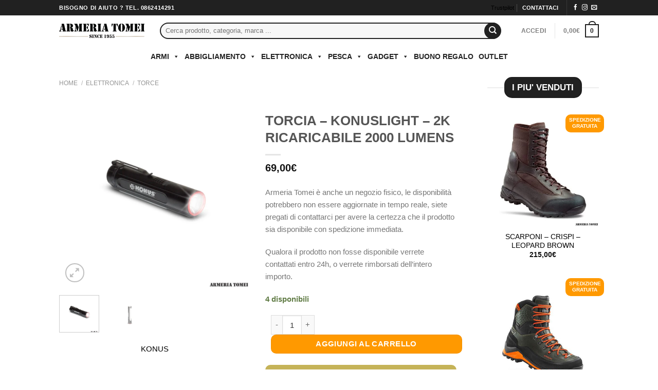

--- FILE ---
content_type: text/html; charset=UTF-8
request_url: https://www.armeriatomei.it/prodotto/torcia-konuslight-2k-ricaricabile-2000-lumens/
body_size: 55289
content:
<!DOCTYPE html><html dir="ltr" lang="it-IT" prefix="og: https://ogp.me/ns#" class="loading-site no-js bg-fill"><head><script data-no-optimize="1">var litespeed_docref=sessionStorage.getItem("litespeed_docref");litespeed_docref&&(Object.defineProperty(document,"referrer",{get:function(){return litespeed_docref}}),sessionStorage.removeItem("litespeed_docref"));</script> <meta charset="UTF-8" /><link rel="profile" href="http://gmpg.org/xfn/11" /><link rel="pingback" href="https://www.armeriatomei.it/xmlrpc.php" /> <script class="_iub_cs_skip" type="litespeed/javascript">var _iub=_iub||{};_iub.csConfiguration=_iub.csConfiguration||{};_iub.csConfiguration.siteId="1687477";_iub.csConfiguration.cookiePolicyId="53316373"</script> <script class="_iub_cs_skip" type="litespeed/javascript" data-src="https://cs.iubenda.com/autoblocking/1687477.js"></script> <script type="litespeed/javascript">(function(html){html.className=html.className.replace(/\bno-js\b/,'js')})(document.documentElement)</script> <title>TORCIA – KONUSLIGHT – 2K RICARICABILE 2000 LUMENS | Armeria Tomei</title><meta name="description" content="Questa torcia ricaricabile è la combinazione perfetta di potenza e portabilità. Nonostante sia molto compatta (12,5cm) produce un fascio da luce di 1000 lumens che può essere addirittura aumentato a 2000 lumens per un lasso di tempo di 40 secondi semplicemente premendo un bottone, questo per darvi la possibilità di generare una luce enormemente intensa" /><meta name="robots" content="max-image-preview:large" /><link rel="canonical" href="https://www.armeriatomei.it/prodotto/torcia-konuslight-2k-ricaricabile-2000-lumens/" /><meta name="generator" content="All in One SEO Pro (AIOSEO) 4.9.2" /><meta property="og:locale" content="it_IT" /><meta property="og:site_name" content="Armeria Tomei" /><meta property="og:type" content="article" /><meta property="og:title" content="TORCIA – KONUSLIGHT – 2K RICARICABILE 2000 LUMENS | Armeria Tomei" /><meta property="og:description" content="Questa torcia ricaricabile è la combinazione perfetta di potenza e portabilità. Nonostante sia molto compatta (12,5cm) produce un fascio da luce di 1000 lumens che può essere addirittura aumentato a 2000 lumens per un lasso di tempo di 40 secondi semplicemente premendo un bottone, questo per darvi la possibilità di generare una luce enormemente intensa" /><meta property="og:url" content="https://www.armeriatomei.it/prodotto/torcia-konuslight-2k-ricaricabile-2000-lumens/" /><meta property="article:published_time" content="2021-08-04T09:20:10+00:00" /><meta property="article:modified_time" content="2025-10-29T16:37:22+00:00" /><meta property="article:publisher" content="https://www.facebook.com/armeriatomeilaquila" /><meta name="twitter:card" content="summary" /><meta name="twitter:title" content="TORCIA – KONUSLIGHT – 2K RICARICABILE 2000 LUMENS | Armeria Tomei" /><meta name="twitter:description" content="Questa torcia ricaricabile è la combinazione perfetta di potenza e portabilità. Nonostante sia molto compatta (12,5cm) produce un fascio da luce di 1000 lumens che può essere addirittura aumentato a 2000 lumens per un lasso di tempo di 40 secondi semplicemente premendo un bottone, questo per darvi la possibilità di generare una luce enormemente intensa" /> <script type="application/ld+json" class="aioseo-schema">{"@context":"https:\/\/schema.org","@graph":[{"@type":"BreadcrumbList","@id":"https:\/\/www.armeriatomei.it\/prodotto\/torcia-konuslight-2k-ricaricabile-2000-lumens\/#breadcrumblist","itemListElement":[{"@type":"ListItem","@id":"https:\/\/www.armeriatomei.it#listItem","position":1,"name":"Home","item":"https:\/\/www.armeriatomei.it","nextItem":{"@type":"ListItem","@id":"https:\/\/www.armeriatomei.it\/negozio\/#listItem","name":"Shop"}},{"@type":"ListItem","@id":"https:\/\/www.armeriatomei.it\/negozio\/#listItem","position":2,"name":"Shop","item":"https:\/\/www.armeriatomei.it\/negozio\/","nextItem":{"@type":"ListItem","@id":"https:\/\/www.armeriatomei.it\/brand\/konus\/#listItem","name":"KONUS"},"previousItem":{"@type":"ListItem","@id":"https:\/\/www.armeriatomei.it#listItem","name":"Home"}},{"@type":"ListItem","@id":"https:\/\/www.armeriatomei.it\/brand\/konus\/#listItem","position":3,"name":"KONUS","item":"https:\/\/www.armeriatomei.it\/brand\/konus\/","nextItem":{"@type":"ListItem","@id":"https:\/\/www.armeriatomei.it\/prodotto\/torcia-konuslight-2k-ricaricabile-2000-lumens\/#listItem","name":"TORCIA &#8211; KONUSLIGHT &#8211; 2K RICARICABILE 2000 LUMENS"},"previousItem":{"@type":"ListItem","@id":"https:\/\/www.armeriatomei.it\/negozio\/#listItem","name":"Shop"}},{"@type":"ListItem","@id":"https:\/\/www.armeriatomei.it\/prodotto\/torcia-konuslight-2k-ricaricabile-2000-lumens\/#listItem","position":4,"name":"TORCIA &#8211; KONUSLIGHT &#8211; 2K RICARICABILE 2000 LUMENS","previousItem":{"@type":"ListItem","@id":"https:\/\/www.armeriatomei.it\/brand\/konus\/#listItem","name":"KONUS"}}]},{"@type":"ItemPage","@id":"https:\/\/www.armeriatomei.it\/prodotto\/torcia-konuslight-2k-ricaricabile-2000-lumens\/#itempage","url":"https:\/\/www.armeriatomei.it\/prodotto\/torcia-konuslight-2k-ricaricabile-2000-lumens\/","name":"TORCIA \u2013 KONUSLIGHT \u2013 2K RICARICABILE 2000 LUMENS | Armeria Tomei","description":"Questa torcia ricaricabile \u00e8 la combinazione perfetta di potenza e portabilit\u00e0. Nonostante sia molto compatta (12,5cm) produce un fascio da luce di 1000 lumens che pu\u00f2 essere addirittura aumentato a 2000 lumens per un lasso di tempo di 40 secondi semplicemente premendo un bottone, questo per darvi la possibilit\u00e0 di generare una luce enormemente intensa","inLanguage":"it-IT","isPartOf":{"@id":"https:\/\/www.armeriatomei.it\/#website"},"breadcrumb":{"@id":"https:\/\/www.armeriatomei.it\/prodotto\/torcia-konuslight-2k-ricaricabile-2000-lumens\/#breadcrumblist"},"image":{"@type":"ImageObject","url":"https:\/\/www.armeriatomei.it\/wp-content\/uploads\/2021\/08\/KONUS-3930-1.jpg","@id":"https:\/\/www.armeriatomei.it\/prodotto\/torcia-konuslight-2k-ricaricabile-2000-lumens\/#mainImage","width":800,"height":800},"primaryImageOfPage":{"@id":"https:\/\/www.armeriatomei.it\/prodotto\/torcia-konuslight-2k-ricaricabile-2000-lumens\/#mainImage"},"datePublished":"2021-08-04T11:20:10+02:00","dateModified":"2025-10-29T17:37:22+01:00"},{"@type":"Organization","@id":"https:\/\/www.armeriatomei.it\/#organization","name":"Armeria Tomei","url":"https:\/\/www.armeriatomei.it\/","telephone":"+390862414291","logo":{"@type":"ImageObject","url":"https:\/\/www.armeriatomei.it\/wp-content\/uploads\/2019\/09\/TOMEI-LOGO-FOOTER.jpg","@id":"https:\/\/www.armeriatomei.it\/prodotto\/torcia-konuslight-2k-ricaricabile-2000-lumens\/#organizationLogo","width":234,"height":234},"image":{"@id":"https:\/\/www.armeriatomei.it\/prodotto\/torcia-konuslight-2k-ricaricabile-2000-lumens\/#organizationLogo"},"sameAs":["https:\/\/www.instagram.com\/armeria_tomei\/"]},{"@type":"WebPage","@id":"https:\/\/www.armeriatomei.it\/prodotto\/torcia-konuslight-2k-ricaricabile-2000-lumens\/#webpage","url":"https:\/\/www.armeriatomei.it\/prodotto\/torcia-konuslight-2k-ricaricabile-2000-lumens\/","name":"TORCIA \u2013 KONUSLIGHT \u2013 2K RICARICABILE 2000 LUMENS | Armeria Tomei","description":"Questa torcia ricaricabile \u00e8 la combinazione perfetta di potenza e portabilit\u00e0. Nonostante sia molto compatta (12,5cm) produce un fascio da luce di 1000 lumens che pu\u00f2 essere addirittura aumentato a 2000 lumens per un lasso di tempo di 40 secondi semplicemente premendo un bottone, questo per darvi la possibilit\u00e0 di generare una luce enormemente intensa","inLanguage":"it-IT","isPartOf":{"@id":"https:\/\/www.armeriatomei.it\/#website"},"breadcrumb":{"@id":"https:\/\/www.armeriatomei.it\/prodotto\/torcia-konuslight-2k-ricaricabile-2000-lumens\/#breadcrumblist"},"image":{"@type":"ImageObject","url":"https:\/\/www.armeriatomei.it\/wp-content\/uploads\/2021\/08\/KONUS-3930-1.jpg","@id":"https:\/\/www.armeriatomei.it\/prodotto\/torcia-konuslight-2k-ricaricabile-2000-lumens\/#mainImage","width":800,"height":800},"primaryImageOfPage":{"@id":"https:\/\/www.armeriatomei.it\/prodotto\/torcia-konuslight-2k-ricaricabile-2000-lumens\/#mainImage"},"datePublished":"2021-08-04T11:20:10+02:00","dateModified":"2025-10-29T17:37:22+01:00"},{"@type":"WebSite","@id":"https:\/\/www.armeriatomei.it\/#website","url":"https:\/\/www.armeriatomei.it\/","name":"Armeria Tomei","inLanguage":"it-IT","publisher":{"@id":"https:\/\/www.armeriatomei.it\/#organization"}}]}</script> <meta name="viewport" content="width=device-width, initial-scale=1" /><link rel='dns-prefetch' href='//cdn.iubenda.com' /><link rel='dns-prefetch' href='//static.klaviyo.com' /><link rel='dns-prefetch' href='//www.googletagmanager.com' /><link rel='dns-prefetch' href='//www.google.com' /><link rel='dns-prefetch' href='//fonts.googleapis.com' /><link href='https://fonts.gstatic.com' crossorigin rel='preconnect' /><link rel='prefetch' href='https://www.armeriatomei.it/wp-content/themes/flatsome/assets/js/flatsome.js?ver=e2eddd6c228105dac048' /><link rel='prefetch' href='https://www.armeriatomei.it/wp-content/themes/flatsome/assets/js/chunk.slider.js?ver=3.20.3' /><link rel='prefetch' href='https://www.armeriatomei.it/wp-content/themes/flatsome/assets/js/chunk.popups.js?ver=3.20.3' /><link rel='prefetch' href='https://www.armeriatomei.it/wp-content/themes/flatsome/assets/js/chunk.tooltips.js?ver=3.20.3' /><link rel='prefetch' href='https://www.armeriatomei.it/wp-content/themes/flatsome/assets/js/woocommerce.js?ver=1c9be63d628ff7c3ff4c' /><link rel="alternate" type="application/rss+xml" title="Armeria Tomei &raquo; Feed" href="https://www.armeriatomei.it/feed/" /><link rel="alternate" title="oEmbed (JSON)" type="application/json+oembed" href="https://www.armeriatomei.it/wp-json/oembed/1.0/embed?url=https%3A%2F%2Fwww.armeriatomei.it%2Fprodotto%2Ftorcia-konuslight-2k-ricaricabile-2000-lumens%2F" /><link rel="alternate" title="oEmbed (XML)" type="text/xml+oembed" href="https://www.armeriatomei.it/wp-json/oembed/1.0/embed?url=https%3A%2F%2Fwww.armeriatomei.it%2Fprodotto%2Ftorcia-konuslight-2k-ricaricabile-2000-lumens%2F&#038;format=xml" /><style id='wp-img-auto-sizes-contain-inline-css' type='text/css'>img:is([sizes=auto i],[sizes^="auto," i]){contain-intrinsic-size:3000px 1500px}
/*# sourceURL=wp-img-auto-sizes-contain-inline-css */</style><link data-optimized="2" rel="stylesheet" href="https://www.armeriatomei.it/wp-content/litespeed/ucss/73b8e1af72c5ec4bc14ab63a3f45ccf4.css?ver=29a81" /><link rel="preload" as="image" href="https://www.armeriatomei.it/wp-content/uploads/2019/10/tomei-logo-Since-300.png.webp"><link rel="preload" as="image" href="https://www.armeriatomei.it/wp-content/uploads/2019/10/tomei-logo-Since-300.png.webp"><link rel="preload" as="image" href="https://www.armeriatomei.it/wp-content/uploads/2021/08/KONUS-3930-1.jpg.webp"><link rel="preload" as="image" href="https://www.armeriatomei.it/wp-content/uploads/2021/08/KONUS-3930-1-400x400.jpg.webp"><link rel="preload" as="image" href="https://www.armeriatomei.it/wp-content/uploads/2021/08/KONUS-3930-2-400x400.jpg.webp"><style id='font-awesome-inline-css' type='text/css'>[data-font="FontAwesome"]:before {font-family: 'FontAwesome' !important;content: attr(data-icon) !important;speak: none !important;font-weight: normal !important;font-variant: normal !important;text-transform: none !important;line-height: 1 !important;font-style: normal !important;-webkit-font-smoothing: antialiased !important;-moz-osx-font-smoothing: grayscale !important;}
/*# sourceURL=font-awesome-inline-css */</style><style id='berocket_products_label_style-inline-css' type='text/css'>.berocket_better_labels:before,
        .berocket_better_labels:after {
            clear: both;
            content: " ";
            display: block;
        }
        .berocket_better_labels.berocket_better_labels_image {
            position: absolute!important;
            top: 0px!important;
            bottom: 0px!important;
            left: 0px!important;
            right: 0px!important;
            pointer-events: none;
        }
        .berocket_better_labels.berocket_better_labels_image * {
            pointer-events: none;
        }
        .berocket_better_labels.berocket_better_labels_image img,
        .berocket_better_labels.berocket_better_labels_image .fa,
        .berocket_better_labels.berocket_better_labels_image .berocket_color_label,
        .berocket_better_labels.berocket_better_labels_image .berocket_image_background,
        .berocket_better_labels .berocket_better_labels_line .br_alabel,
        .berocket_better_labels .berocket_better_labels_line .br_alabel span {
            pointer-events: all;
        }
        .berocket_better_labels .berocket_color_label,
        .br_alabel .berocket_color_label {
            width: 100%;
            height: 100%;
            display: block;
        }
        .berocket_better_labels .berocket_better_labels_position_left {
            text-align:left;
            float: left;
            clear: left;
        }
        .berocket_better_labels .berocket_better_labels_position_center {
            text-align:center;
        }
        .berocket_better_labels .berocket_better_labels_position_right {
            text-align:right;
            float: right;
            clear: right;
        }
        .berocket_better_labels.berocket_better_labels_label {
            clear: both
        }
        .berocket_better_labels .berocket_better_labels_line {
            line-height: 1px;
        }
        .berocket_better_labels.berocket_better_labels_label .berocket_better_labels_line {
            clear: none;
        }
        .berocket_better_labels .berocket_better_labels_position_left .berocket_better_labels_line {
            clear: left;
        }
        .berocket_better_labels .berocket_better_labels_position_right .berocket_better_labels_line {
            clear: right;
        }
        .berocket_better_labels .berocket_better_labels_line .br_alabel {
            display: inline-block;
            position: relative;
            top: 0!important;
            left: 0!important;
            right: 0!important;
            line-height: 1px;
        }.berocket_better_labels .berocket_better_labels_position {
                display: flex;
                flex-direction: column;
            }
            .berocket_better_labels .berocket_better_labels_position.berocket_better_labels_position_left {
                align-items: start;
            }
            .berocket_better_labels .berocket_better_labels_position.berocket_better_labels_position_right {
                align-items: end;
            }
            .rtl .berocket_better_labels .berocket_better_labels_position.berocket_better_labels_position_left {
                align-items: end;
            }
            .rtl .berocket_better_labels .berocket_better_labels_position.berocket_better_labels_position_right {
                align-items: start;
            }
            .berocket_better_labels .berocket_better_labels_position.berocket_better_labels_position_center {
                align-items: center;
            }
            .berocket_better_labels .berocket_better_labels_position .berocket_better_labels_inline {
                display: flex;
                align-items: start;
            }
/*# sourceURL=berocket_products_label_style-inline-css */</style><style id='wp-block-library-inline-css' type='text/css'>:root{--wp-block-synced-color:#7a00df;--wp-block-synced-color--rgb:122,0,223;--wp-bound-block-color:var(--wp-block-synced-color);--wp-editor-canvas-background:#ddd;--wp-admin-theme-color:#007cba;--wp-admin-theme-color--rgb:0,124,186;--wp-admin-theme-color-darker-10:#006ba1;--wp-admin-theme-color-darker-10--rgb:0,107,160.5;--wp-admin-theme-color-darker-20:#005a87;--wp-admin-theme-color-darker-20--rgb:0,90,135;--wp-admin-border-width-focus:2px}@media (min-resolution:192dpi){:root{--wp-admin-border-width-focus:1.5px}}.wp-element-button{cursor:pointer}:root .has-very-light-gray-background-color{background-color:#eee}:root .has-very-dark-gray-background-color{background-color:#313131}:root .has-very-light-gray-color{color:#eee}:root .has-very-dark-gray-color{color:#313131}:root .has-vivid-green-cyan-to-vivid-cyan-blue-gradient-background{background:linear-gradient(135deg,#00d084,#0693e3)}:root .has-purple-crush-gradient-background{background:linear-gradient(135deg,#34e2e4,#4721fb 50%,#ab1dfe)}:root .has-hazy-dawn-gradient-background{background:linear-gradient(135deg,#faaca8,#dad0ec)}:root .has-subdued-olive-gradient-background{background:linear-gradient(135deg,#fafae1,#67a671)}:root .has-atomic-cream-gradient-background{background:linear-gradient(135deg,#fdd79a,#004a59)}:root .has-nightshade-gradient-background{background:linear-gradient(135deg,#330968,#31cdcf)}:root .has-midnight-gradient-background{background:linear-gradient(135deg,#020381,#2874fc)}:root{--wp--preset--font-size--normal:16px;--wp--preset--font-size--huge:42px}.has-regular-font-size{font-size:1em}.has-larger-font-size{font-size:2.625em}.has-normal-font-size{font-size:var(--wp--preset--font-size--normal)}.has-huge-font-size{font-size:var(--wp--preset--font-size--huge)}.has-text-align-center{text-align:center}.has-text-align-left{text-align:left}.has-text-align-right{text-align:right}.has-fit-text{white-space:nowrap!important}#end-resizable-editor-section{display:none}.aligncenter{clear:both}.items-justified-left{justify-content:flex-start}.items-justified-center{justify-content:center}.items-justified-right{justify-content:flex-end}.items-justified-space-between{justify-content:space-between}.screen-reader-text{border:0;clip-path:inset(50%);height:1px;margin:-1px;overflow:hidden;padding:0;position:absolute;width:1px;word-wrap:normal!important}.screen-reader-text:focus{background-color:#ddd;clip-path:none;color:#444;display:block;font-size:1em;height:auto;left:5px;line-height:normal;padding:15px 23px 14px;text-decoration:none;top:5px;width:auto;z-index:100000}html :where(.has-border-color){border-style:solid}html :where([style*=border-top-color]){border-top-style:solid}html :where([style*=border-right-color]){border-right-style:solid}html :where([style*=border-bottom-color]){border-bottom-style:solid}html :where([style*=border-left-color]){border-left-style:solid}html :where([style*=border-width]){border-style:solid}html :where([style*=border-top-width]){border-top-style:solid}html :where([style*=border-right-width]){border-right-style:solid}html :where([style*=border-bottom-width]){border-bottom-style:solid}html :where([style*=border-left-width]){border-left-style:solid}html :where(img[class*=wp-image-]){height:auto;max-width:100%}:where(figure){margin:0 0 1em}html :where(.is-position-sticky){--wp-admin--admin-bar--position-offset:var(--wp-admin--admin-bar--height,0px)}@media screen and (max-width:600px){html :where(.is-position-sticky){--wp-admin--admin-bar--position-offset:0px}}

/*# sourceURL=wp-block-library-inline-css */</style><style id='global-styles-inline-css' type='text/css'>:root{--wp--preset--aspect-ratio--square: 1;--wp--preset--aspect-ratio--4-3: 4/3;--wp--preset--aspect-ratio--3-4: 3/4;--wp--preset--aspect-ratio--3-2: 3/2;--wp--preset--aspect-ratio--2-3: 2/3;--wp--preset--aspect-ratio--16-9: 16/9;--wp--preset--aspect-ratio--9-16: 9/16;--wp--preset--color--black: #000000;--wp--preset--color--cyan-bluish-gray: #abb8c3;--wp--preset--color--white: #ffffff;--wp--preset--color--pale-pink: #f78da7;--wp--preset--color--vivid-red: #cf2e2e;--wp--preset--color--luminous-vivid-orange: #ff6900;--wp--preset--color--luminous-vivid-amber: #fcb900;--wp--preset--color--light-green-cyan: #7bdcb5;--wp--preset--color--vivid-green-cyan: #00d084;--wp--preset--color--pale-cyan-blue: #8ed1fc;--wp--preset--color--vivid-cyan-blue: #0693e3;--wp--preset--color--vivid-purple: #9b51e0;--wp--preset--color--primary: #212121;--wp--preset--color--secondary: #ff9900;--wp--preset--color--success: #627D47;--wp--preset--color--alert: #b20000;--wp--preset--gradient--vivid-cyan-blue-to-vivid-purple: linear-gradient(135deg,rgb(6,147,227) 0%,rgb(155,81,224) 100%);--wp--preset--gradient--light-green-cyan-to-vivid-green-cyan: linear-gradient(135deg,rgb(122,220,180) 0%,rgb(0,208,130) 100%);--wp--preset--gradient--luminous-vivid-amber-to-luminous-vivid-orange: linear-gradient(135deg,rgb(252,185,0) 0%,rgb(255,105,0) 100%);--wp--preset--gradient--luminous-vivid-orange-to-vivid-red: linear-gradient(135deg,rgb(255,105,0) 0%,rgb(207,46,46) 100%);--wp--preset--gradient--very-light-gray-to-cyan-bluish-gray: linear-gradient(135deg,rgb(238,238,238) 0%,rgb(169,184,195) 100%);--wp--preset--gradient--cool-to-warm-spectrum: linear-gradient(135deg,rgb(74,234,220) 0%,rgb(151,120,209) 20%,rgb(207,42,186) 40%,rgb(238,44,130) 60%,rgb(251,105,98) 80%,rgb(254,248,76) 100%);--wp--preset--gradient--blush-light-purple: linear-gradient(135deg,rgb(255,206,236) 0%,rgb(152,150,240) 100%);--wp--preset--gradient--blush-bordeaux: linear-gradient(135deg,rgb(254,205,165) 0%,rgb(254,45,45) 50%,rgb(107,0,62) 100%);--wp--preset--gradient--luminous-dusk: linear-gradient(135deg,rgb(255,203,112) 0%,rgb(199,81,192) 50%,rgb(65,88,208) 100%);--wp--preset--gradient--pale-ocean: linear-gradient(135deg,rgb(255,245,203) 0%,rgb(182,227,212) 50%,rgb(51,167,181) 100%);--wp--preset--gradient--electric-grass: linear-gradient(135deg,rgb(202,248,128) 0%,rgb(113,206,126) 100%);--wp--preset--gradient--midnight: linear-gradient(135deg,rgb(2,3,129) 0%,rgb(40,116,252) 100%);--wp--preset--font-size--small: 13px;--wp--preset--font-size--medium: 20px;--wp--preset--font-size--large: 36px;--wp--preset--font-size--x-large: 42px;--wp--preset--spacing--20: 0.44rem;--wp--preset--spacing--30: 0.67rem;--wp--preset--spacing--40: 1rem;--wp--preset--spacing--50: 1.5rem;--wp--preset--spacing--60: 2.25rem;--wp--preset--spacing--70: 3.38rem;--wp--preset--spacing--80: 5.06rem;--wp--preset--shadow--natural: 6px 6px 9px rgba(0, 0, 0, 0.2);--wp--preset--shadow--deep: 12px 12px 50px rgba(0, 0, 0, 0.4);--wp--preset--shadow--sharp: 6px 6px 0px rgba(0, 0, 0, 0.2);--wp--preset--shadow--outlined: 6px 6px 0px -3px rgb(255, 255, 255), 6px 6px rgb(0, 0, 0);--wp--preset--shadow--crisp: 6px 6px 0px rgb(0, 0, 0);}:where(body) { margin: 0; }.wp-site-blocks > .alignleft { float: left; margin-right: 2em; }.wp-site-blocks > .alignright { float: right; margin-left: 2em; }.wp-site-blocks > .aligncenter { justify-content: center; margin-left: auto; margin-right: auto; }:where(.is-layout-flex){gap: 0.5em;}:where(.is-layout-grid){gap: 0.5em;}.is-layout-flow > .alignleft{float: left;margin-inline-start: 0;margin-inline-end: 2em;}.is-layout-flow > .alignright{float: right;margin-inline-start: 2em;margin-inline-end: 0;}.is-layout-flow > .aligncenter{margin-left: auto !important;margin-right: auto !important;}.is-layout-constrained > .alignleft{float: left;margin-inline-start: 0;margin-inline-end: 2em;}.is-layout-constrained > .alignright{float: right;margin-inline-start: 2em;margin-inline-end: 0;}.is-layout-constrained > .aligncenter{margin-left: auto !important;margin-right: auto !important;}.is-layout-constrained > :where(:not(.alignleft):not(.alignright):not(.alignfull)){margin-left: auto !important;margin-right: auto !important;}body .is-layout-flex{display: flex;}.is-layout-flex{flex-wrap: wrap;align-items: center;}.is-layout-flex > :is(*, div){margin: 0;}body .is-layout-grid{display: grid;}.is-layout-grid > :is(*, div){margin: 0;}body{padding-top: 0px;padding-right: 0px;padding-bottom: 0px;padding-left: 0px;}a:where(:not(.wp-element-button)){text-decoration: none;}:root :where(.wp-element-button, .wp-block-button__link){background-color: #32373c;border-width: 0;color: #fff;font-family: inherit;font-size: inherit;font-style: inherit;font-weight: inherit;letter-spacing: inherit;line-height: inherit;padding-top: calc(0.667em + 2px);padding-right: calc(1.333em + 2px);padding-bottom: calc(0.667em + 2px);padding-left: calc(1.333em + 2px);text-decoration: none;text-transform: inherit;}.has-black-color{color: var(--wp--preset--color--black) !important;}.has-cyan-bluish-gray-color{color: var(--wp--preset--color--cyan-bluish-gray) !important;}.has-white-color{color: var(--wp--preset--color--white) !important;}.has-pale-pink-color{color: var(--wp--preset--color--pale-pink) !important;}.has-vivid-red-color{color: var(--wp--preset--color--vivid-red) !important;}.has-luminous-vivid-orange-color{color: var(--wp--preset--color--luminous-vivid-orange) !important;}.has-luminous-vivid-amber-color{color: var(--wp--preset--color--luminous-vivid-amber) !important;}.has-light-green-cyan-color{color: var(--wp--preset--color--light-green-cyan) !important;}.has-vivid-green-cyan-color{color: var(--wp--preset--color--vivid-green-cyan) !important;}.has-pale-cyan-blue-color{color: var(--wp--preset--color--pale-cyan-blue) !important;}.has-vivid-cyan-blue-color{color: var(--wp--preset--color--vivid-cyan-blue) !important;}.has-vivid-purple-color{color: var(--wp--preset--color--vivid-purple) !important;}.has-primary-color{color: var(--wp--preset--color--primary) !important;}.has-secondary-color{color: var(--wp--preset--color--secondary) !important;}.has-success-color{color: var(--wp--preset--color--success) !important;}.has-alert-color{color: var(--wp--preset--color--alert) !important;}.has-black-background-color{background-color: var(--wp--preset--color--black) !important;}.has-cyan-bluish-gray-background-color{background-color: var(--wp--preset--color--cyan-bluish-gray) !important;}.has-white-background-color{background-color: var(--wp--preset--color--white) !important;}.has-pale-pink-background-color{background-color: var(--wp--preset--color--pale-pink) !important;}.has-vivid-red-background-color{background-color: var(--wp--preset--color--vivid-red) !important;}.has-luminous-vivid-orange-background-color{background-color: var(--wp--preset--color--luminous-vivid-orange) !important;}.has-luminous-vivid-amber-background-color{background-color: var(--wp--preset--color--luminous-vivid-amber) !important;}.has-light-green-cyan-background-color{background-color: var(--wp--preset--color--light-green-cyan) !important;}.has-vivid-green-cyan-background-color{background-color: var(--wp--preset--color--vivid-green-cyan) !important;}.has-pale-cyan-blue-background-color{background-color: var(--wp--preset--color--pale-cyan-blue) !important;}.has-vivid-cyan-blue-background-color{background-color: var(--wp--preset--color--vivid-cyan-blue) !important;}.has-vivid-purple-background-color{background-color: var(--wp--preset--color--vivid-purple) !important;}.has-primary-background-color{background-color: var(--wp--preset--color--primary) !important;}.has-secondary-background-color{background-color: var(--wp--preset--color--secondary) !important;}.has-success-background-color{background-color: var(--wp--preset--color--success) !important;}.has-alert-background-color{background-color: var(--wp--preset--color--alert) !important;}.has-black-border-color{border-color: var(--wp--preset--color--black) !important;}.has-cyan-bluish-gray-border-color{border-color: var(--wp--preset--color--cyan-bluish-gray) !important;}.has-white-border-color{border-color: var(--wp--preset--color--white) !important;}.has-pale-pink-border-color{border-color: var(--wp--preset--color--pale-pink) !important;}.has-vivid-red-border-color{border-color: var(--wp--preset--color--vivid-red) !important;}.has-luminous-vivid-orange-border-color{border-color: var(--wp--preset--color--luminous-vivid-orange) !important;}.has-luminous-vivid-amber-border-color{border-color: var(--wp--preset--color--luminous-vivid-amber) !important;}.has-light-green-cyan-border-color{border-color: var(--wp--preset--color--light-green-cyan) !important;}.has-vivid-green-cyan-border-color{border-color: var(--wp--preset--color--vivid-green-cyan) !important;}.has-pale-cyan-blue-border-color{border-color: var(--wp--preset--color--pale-cyan-blue) !important;}.has-vivid-cyan-blue-border-color{border-color: var(--wp--preset--color--vivid-cyan-blue) !important;}.has-vivid-purple-border-color{border-color: var(--wp--preset--color--vivid-purple) !important;}.has-primary-border-color{border-color: var(--wp--preset--color--primary) !important;}.has-secondary-border-color{border-color: var(--wp--preset--color--secondary) !important;}.has-success-border-color{border-color: var(--wp--preset--color--success) !important;}.has-alert-border-color{border-color: var(--wp--preset--color--alert) !important;}.has-vivid-cyan-blue-to-vivid-purple-gradient-background{background: var(--wp--preset--gradient--vivid-cyan-blue-to-vivid-purple) !important;}.has-light-green-cyan-to-vivid-green-cyan-gradient-background{background: var(--wp--preset--gradient--light-green-cyan-to-vivid-green-cyan) !important;}.has-luminous-vivid-amber-to-luminous-vivid-orange-gradient-background{background: var(--wp--preset--gradient--luminous-vivid-amber-to-luminous-vivid-orange) !important;}.has-luminous-vivid-orange-to-vivid-red-gradient-background{background: var(--wp--preset--gradient--luminous-vivid-orange-to-vivid-red) !important;}.has-very-light-gray-to-cyan-bluish-gray-gradient-background{background: var(--wp--preset--gradient--very-light-gray-to-cyan-bluish-gray) !important;}.has-cool-to-warm-spectrum-gradient-background{background: var(--wp--preset--gradient--cool-to-warm-spectrum) !important;}.has-blush-light-purple-gradient-background{background: var(--wp--preset--gradient--blush-light-purple) !important;}.has-blush-bordeaux-gradient-background{background: var(--wp--preset--gradient--blush-bordeaux) !important;}.has-luminous-dusk-gradient-background{background: var(--wp--preset--gradient--luminous-dusk) !important;}.has-pale-ocean-gradient-background{background: var(--wp--preset--gradient--pale-ocean) !important;}.has-electric-grass-gradient-background{background: var(--wp--preset--gradient--electric-grass) !important;}.has-midnight-gradient-background{background: var(--wp--preset--gradient--midnight) !important;}.has-small-font-size{font-size: var(--wp--preset--font-size--small) !important;}.has-medium-font-size{font-size: var(--wp--preset--font-size--medium) !important;}.has-large-font-size{font-size: var(--wp--preset--font-size--large) !important;}.has-x-large-font-size{font-size: var(--wp--preset--font-size--x-large) !important;}
/*# sourceURL=global-styles-inline-css */</style><style id='contact-form-7-inline-css' type='text/css'>.wpcf7 .wpcf7-recaptcha iframe {margin-bottom: 0;}.wpcf7 .wpcf7-recaptcha[data-align="center"] > div {margin: 0 auto;}.wpcf7 .wpcf7-recaptcha[data-align="right"] > div {margin: 0 0 0 auto;}
/*# sourceURL=contact-form-7-inline-css */</style><style id='woocommerce-inline-inline-css' type='text/css'>.woocommerce form .form-row .required { visibility: visible; }
/*# sourceURL=woocommerce-inline-inline-css */</style><style id='dashicons-inline-css' type='text/css'>[data-font="Dashicons"]:before {font-family: 'Dashicons' !important;content: attr(data-icon) !important;speak: none !important;font-weight: normal !important;font-variant: normal !important;text-transform: none !important;line-height: 1 !important;font-style: normal !important;-webkit-font-smoothing: antialiased !important;-moz-osx-font-smoothing: grayscale !important;}
/*# sourceURL=dashicons-inline-css */</style><style id='woo-variation-swatches-inline-css' type='text/css'>:root {
--wvs-tick:url("data:image/svg+xml;utf8,%3Csvg filter='drop-shadow(0px 0px 2px rgb(0 0 0 / .8))' xmlns='http://www.w3.org/2000/svg'  viewBox='0 0 30 30'%3E%3Cpath fill='none' stroke='%23556b2f' stroke-linecap='round' stroke-linejoin='round' stroke-width='4' d='M4 16L11 23 27 7'/%3E%3C/svg%3E");

--wvs-cross:url("data:image/svg+xml;utf8,%3Csvg filter='drop-shadow(0px 0px 5px rgb(255 255 255 / .6))' xmlns='http://www.w3.org/2000/svg' width='72px' height='72px' viewBox='0 0 24 24'%3E%3Cpath fill='none' stroke='%23ff0000' stroke-linecap='round' stroke-width='0.6' d='M5 5L19 19M19 5L5 19'/%3E%3C/svg%3E");
--wvs-single-product-item-width:40px;
--wvs-single-product-item-height:40px;
--wvs-single-product-item-font-size:14px}
/*# sourceURL=woo-variation-swatches-inline-css */</style><style id='flatsome-main-inline-css' type='text/css'>@font-face {
				font-family: "fl-icons";
				font-display: block;
				src: url(https://www.armeriatomei.it/wp-content/themes/flatsome/assets/css/icons/fl-icons.eot?v=3.20.3);
				src:
					url(https://www.armeriatomei.it/wp-content/themes/flatsome/assets/css/icons/fl-icons.eot#iefix?v=3.20.3) format("embedded-opentype"),
					url(https://www.armeriatomei.it/wp-content/themes/flatsome/assets/css/icons/fl-icons.woff2?v=3.20.3) format("woff2"),
					url(https://www.armeriatomei.it/wp-content/themes/flatsome/assets/css/icons/fl-icons.ttf?v=3.20.3) format("truetype"),
					url(https://www.armeriatomei.it/wp-content/themes/flatsome/assets/css/icons/fl-icons.woff?v=3.20.3) format("woff"),
					url(https://www.armeriatomei.it/wp-content/themes/flatsome/assets/css/icons/fl-icons.svg?v=3.20.3#fl-icons) format("svg");
			}
/*# sourceURL=flatsome-main-inline-css */</style><style id='cwginstock_frontend_css-inline-css' type='text/css'>.grecaptcha-badge { visibility: hidden !important; }
/*# sourceURL=cwginstock_frontend_css-inline-css */</style> <script type="text/template" id="tmpl-variation-template"><div class="woocommerce-variation-description">{{{ data.variation.variation_description }}}</div>
	<div class="woocommerce-variation-price">{{{ data.variation.price_html }}}</div>
	<div class="woocommerce-variation-availability">{{{ data.variation.availability_html }}}</div></script> <script type="text/template" id="tmpl-unavailable-variation-template"><p role="alert">Questo prodotto non è disponibile. Scegli un&#039;altra combinazione.</p></script> <script type="litespeed/javascript" data-src="https://www.armeriatomei.it/wp-includes/js/jquery/jquery.min.js" id="jquery-core-js"></script> <script  class=" _iub_cs_skip" id="iubenda-head-inline-scripts-0" type="litespeed/javascript">var _iub=_iub||[];_iub.csConfiguration={"askConsentAtCookiePolicyUpdate":!0,"cookiePolicyInOtherWindow":!0,"perPurposeConsent":!0,"siteId":1687477,"whitelabel":!1,"cookiePolicyId":53316373,"lang":"it","banner":{"acceptButtonCaptionColor":"#FFFFFF","acceptButtonColor":"#212121","acceptButtonDisplay":!0,"backgroundColor":"#FFFFFF","brandBackgroundColor":"#FFFFFF","brandTextColor":"#000000","closeButtonRejects":!0,"customizeButtonCaptionColor":"#4D4D4D","customizeButtonColor":"#DADADA","customizeButtonDisplay":!0,"explicitWithdrawal":!0,"listPurposes":!0,"logo":"https://www.armeriatomei.it/wp-content/uploads/2019/10/tomei-logo-Since-300.png","position":"float-top-center","rejectButtonCaptionColor":"#FFFFFF","rejectButtonColor":"#212121","rejectButtonDisplay":!0,"textColor":"#000000"}}</script> <script  charset="UTF-8" class=" _iub_cs_skip" type="litespeed/javascript" data-src="//cdn.iubenda.com/cs/iubenda_cs.js?ver=3.12.4" id="iubenda-head-scripts-1-js"></script> <script id="wc-add-to-cart-js-extra" type="litespeed/javascript">var wc_add_to_cart_params={"ajax_url":"/wp-admin/admin-ajax.php","wc_ajax_url":"/?wc-ajax=%%endpoint%%","i18n_view_cart":"Visualizza carrello","cart_url":"https://www.armeriatomei.it/cart/","is_cart":"","cart_redirect_after_add":"no"}</script> <script id="wc-single-product-js-extra" type="litespeed/javascript">var wc_single_product_params={"i18n_required_rating_text":"Seleziona una valutazione","i18n_rating_options":["1 stella su 5","2 stelle su 5","3 stelle su 5","4 stelle su 5","5 stelle su 5"],"i18n_product_gallery_trigger_text":"Visualizza la galleria di immagini a schermo intero","review_rating_required":"yes","flexslider":{"rtl":!1,"animation":"slide","smoothHeight":!0,"directionNav":!1,"controlNav":"thumbnails","slideshow":!1,"animationSpeed":500,"animationLoop":!1,"allowOneSlide":!1},"zoom_enabled":"","zoom_options":[],"photoswipe_enabled":"","photoswipe_options":{"shareEl":!1,"closeOnScroll":!1,"history":!1,"hideAnimationDuration":0,"showAnimationDuration":0},"flexslider_enabled":""}</script> <script id="wp-util-js-extra" type="litespeed/javascript">var _wpUtilSettings={"ajax":{"url":"/wp-admin/admin-ajax.php"}}</script> 
 <script type="litespeed/javascript" data-src="https://www.googletagmanager.com/gtag/js?id=G-4K8WLQEP65" id="google_gtagjs-js"></script> <script id="google_gtagjs-js-after" type="litespeed/javascript">window.dataLayer=window.dataLayer||[];function gtag(){dataLayer.push(arguments)}
gtag("set","linker",{"domains":["www.armeriatomei.it"]});gtag("js",new Date());gtag("set","developer_id.dZTNiMT",!0);gtag("config","G-4K8WLQEP65");window._googlesitekit=window._googlesitekit||{};window._googlesitekit.throttledEvents=[];window._googlesitekit.gtagEvent=(name,data)=>{var key=JSON.stringify({name,data});if(!!window._googlesitekit.throttledEvents[key]){return}window._googlesitekit.throttledEvents[key]=!0;setTimeout(()=>{delete window._googlesitekit.throttledEvents[key]},5);gtag("event",name,{...data,event_source:"site-kit"})}</script> <script type="litespeed/javascript" data-src="https://js.klarna.com/web-sdk/v1/klarna.js?ver=6.9" id="klarna_onsite_messaging_sdk-js" data-environment=production data-client-id='klarna_live_client_ZmRYL2VkQzZxVUYlMiVKY0Y5OW1IbFIveXRoKXIhSW0sYTNjMDA1OWQtODRjZC00YjM5LTg5MzQtMmUwNjJjMDkwMTNlLDEsa1kxM3dueVRoR3pJRXpNdDlib0pLVmtrZFBLNHErTnlONG9QemJ5RmhZRT0'></script> <script id="wc-settings-dep-in-header-js-after" type="litespeed/javascript">console.warn("Scripts that have a dependency on [wc-settings, wc-blocks-checkout] must be loaded in the footer, klaviyo-klaviyo-checkout-block-editor-script was registered to load in the header, but has been switched to load in the footer instead. See https://github.com/woocommerce/woocommerce-gutenberg-products-block/pull/5059");console.warn("Scripts that have a dependency on [wc-settings, wc-blocks-checkout] must be loaded in the footer, klaviyo-klaviyo-checkout-block-view-script was registered to load in the header, but has been switched to load in the footer instead. See https://github.com/woocommerce/woocommerce-gutenberg-products-block/pull/5059")</script> <script type="litespeed/javascript" data-src="https://www.google.com/recaptcha/api.js?render=6LelU8oUAAAAAFo6rGvJs6mjifUjDRaRKYU-Wyb_&amp;ver=6.2.1" id="recaptcha-js"></script> <link rel="https://api.w.org/" href="https://www.armeriatomei.it/wp-json/" /><link rel="alternate" title="JSON" type="application/json" href="https://www.armeriatomei.it/wp-json/wp/v2/product/43535" /><link rel="EditURI" type="application/rsd+xml" title="RSD" href="https://www.armeriatomei.it/xmlrpc.php?rsd" /><meta name="generator" content="WordPress 6.9" /><meta name="generator" content="WooCommerce 10.3.7" /><link rel='shortlink' href='https://www.armeriatomei.it/?p=43535' /><style>.product .images {position: relative;}</style><meta name="generator" content="Site Kit by Google 1.165.0" /><meta name="ti-site-data" content="eyJyIjoiMTo1ITc6NDAhMzA6MTkwIiwibyI6Imh0dHBzOlwvXC93d3cuYXJtZXJpYXRvbWVpLml0XC93cC1hZG1pblwvYWRtaW4tYWpheC5waHA/YWN0aW9uPXRpX29ubGluZV91c2Vyc19nb29nbGUmYW1wO3A9JTJGcHJvZG90dG8lMkZ0b3JjaWEta29udXNsaWdodC0yay1yaWNhcmljYWJpbGUtMjAwMC1sdW1lbnMlMkYmYW1wO193cG5vbmNlPWYyYzVhOWI2ZTAifQ==" /> <script type="litespeed/javascript" data-src="//widget.trustpilot.com/bootstrap/v5/tp.widget.bootstrap.min.js"></script> <style>div.br_alabel.berocket_alabel_id_64155 > span {
    height: 35px !important;
	width: 35px !important;
	}</style> <script type="litespeed/javascript" data-src="https://static.klaviyo.com/onsite/js/klaviyo.js?company_id=VfG4A8"></script> <script type="litespeed/javascript">jQuery('input[placeholder="Your email"]').attr('placeholder','Inserisci la tua email')</script> <style>.pagodil-sticker-container { display: inline-block; margin-bottom: 60px; }</style><noscript><style>.woocommerce-product-gallery{ opacity: 1 !important; }</style></noscript><link rel="icon" href="https://www.armeriatomei.it/wp-content/uploads/2019/09/cropped-favicon-armeria-tomei-32x32.png" sizes="32x32" /><link rel="icon" href="https://www.armeriatomei.it/wp-content/uploads/2019/09/cropped-favicon-armeria-tomei-192x192.png" sizes="192x192" /><link rel="apple-touch-icon" href="https://www.armeriatomei.it/wp-content/uploads/2019/09/cropped-favicon-armeria-tomei-180x180.png" /><meta name="msapplication-TileImage" content="https://www.armeriatomei.it/wp-content/uploads/2019/09/cropped-favicon-armeria-tomei-270x270.png" /><style id="custom-css" type="text/css">:root {--primary-color: #212121;--fs-color-primary: #212121;--fs-color-secondary: #ff9900;--fs-color-success: #627D47;--fs-color-alert: #b20000;--fs-color-base: #4a4a4a;--fs-experimental-link-color: #000000;--fs-experimental-link-color-hover: #111;}.tooltipster-base {--tooltip-color: #fff;--tooltip-bg-color: #000;}.off-canvas-right .mfp-content, .off-canvas-left .mfp-content {--drawer-width: 300px;}.off-canvas .mfp-content.off-canvas-cart {--drawer-width: 360px;}html{background-color:#ffffff!important;}body.framed, body.framed header, body.framed .header-wrapper, body.boxed, body.boxed header, body.boxed .header-wrapper, body.boxed .is-sticky-section{ max-width: 1920px}.header-main{height: 60px}#logo img{max-height: 60px}#logo{width:166px;}#logo img{padding:8px 0;}.header-bottom{min-height: 40px}.header-top{min-height: 30px}.transparent .header-main{height: 30px}.transparent #logo img{max-height: 30px}.has-transparent + .page-title:first-of-type,.has-transparent + #main > .page-title,.has-transparent + #main > div > .page-title,.has-transparent + #main .page-header-wrapper:first-of-type .page-title{padding-top: 110px;}.header.show-on-scroll,.stuck .header-main{height:60px!important}.stuck #logo img{max-height: 60px!important}.search-form{ width: 95%;}.header-bg-color {background-color: rgba(255,255,255,0.9)}.header-bottom {background-color: #ffffff}.top-bar-nav > li > a{line-height: 16px }.header-main .nav > li > a{line-height: 16px }.stuck .header-main .nav > li > a{line-height: 60px }.header-bottom-nav > li > a{line-height: 16px }@media (max-width: 549px) {.header-main{height: 70px}#logo img{max-height: 70px}}.nav-dropdown{font-size:100%}body{font-size: 95%;}@media screen and (max-width: 549px){body{font-size: 100%;}}body{font-family: Sora, sans-serif;}body {font-weight: 400;font-style: normal;}.nav > li > a {font-family: Sora, sans-serif;}.mobile-sidebar-levels-2 .nav > li > ul > li > a {font-family: Sora, sans-serif;}.nav > li > a,.mobile-sidebar-levels-2 .nav > li > ul > li > a {font-weight: 700;font-style: normal;}h1,h2,h3,h4,h5,h6,.heading-font, .off-canvas-center .nav-sidebar.nav-vertical > li > a{font-family: Sora, sans-serif;}h1,h2,h3,h4,h5,h6,.heading-font,.banner h1,.banner h2 {font-weight: 700;font-style: normal;}.alt-font{font-family: Sora, sans-serif;}.alt-font {font-weight: 400!important;font-style: normal!important;}.shop-page-title.featured-title .title-overlay{background-color: rgba(0,0,0,0.3);}.shop-page-title.featured-title .title-bg{ background-image: url(https://www.armeriatomei.it/wp-content/uploads/2021/08/KONUS-3930-1.jpg.webp)!important;}@media screen and (min-width: 550px){.products .box-vertical .box-image{min-width: 400px!important;width: 400px!important;}}.page-title-small + main .product-container > .row{padding-top:0;}.nav-vertical-fly-out > li + li {border-top-width: 1px; border-top-style: solid;}.label-new.menu-item > a:after{content:"Nuovo";}.label-hot.menu-item > a:after{content:"Popolare";}.label-sale.menu-item > a:after{content:"Offerta";}.label-popular.menu-item > a:after{content:"Popolare";}</style><style type="text/css" id="wp-custom-css">/* Buono Regalo Full*/
#pwgc-redeem-gift-card-number {
	width: 100% !important;
}
/* Margini Checkout Sei un Cliente*/
form {
	margin: 3%;
}
/* Colore Stelle*/
.secondary.is-underline, .secondary.is-link, .secondary.is-outline, .stars a.active, .star-rating::before, .woocommerce-page .star-rating::before, .star-rating span::before, .color-secondary {
	color: #e5be01;
}

/* Checkout*/
small {
	font-size: 80%;
	display: block !important;
}

/* Colore Divisori*/
.section-title-bold-center span, .section-title-bold span {
	background: #212121 !important;
	color: white !important;
}

/* Dimensione Header Carrello/Il Mio Account*/
.nav-size-large > li > a {
	font-size: 14px !important;
}

/* PART 1 - Before Lazy Load */
img[data-lazyloaded]{
	opacity: 0;
}

/* PART 2 - Upon Lazy Load */
img.litespeed-loaded{
	-webkit-transition: opacity .5s linear 0.2s;
	-moz-transition: opacity .5s linear 0.2s;
	transition: opacity .5s linear 0.2s;
	opacity: 1;
}

/* Hide Recaptcha */
.grecaptcha-badge {
visibility: hidden !important;
}

/* NOTIFICA ECOMMERCE PERSONALIZZA */
.demo_store {
   background-color: red !important;
}

/* Ipad Pro Menu */
@media screen and (max-width: 1025px) {
#mega-menu-wrap-primary #mega-menu-primary > li.mega-menu-item > a.mega-menu-link {
    padding: 0px 5px 0px 5px !important;
    font-size: 12px !important;
}
#logo {
    width: 160px;
}
.logo-left .logo {
    margin-left: 0;
    margin-right: 10px;
}
}

/* RIMUOVE PAGAMENTI AGGIUNTIVI NEXI */
.payment_method_xpay_masterpass{
	display: none !important
}

.payment_method_xpay_bancomatpay{
	display: none !important
		}

.payment_method_xpay_BANCOMATPAY {
	display:none !important
}

/* Alert Black Friday */
.woocommerce-store-notice {
    background-color: black !important;
    font-size: 15px !important;
	font-weight: bold !important;
}

.woocommerce-store-notice__dismiss-link{
	display: none !important
}

/* HEADER DOOFINDER */
.header-bottom {
    margin-bottom: 20px;
}

/* SEARCH DOOFINDER */
#woocommerce-product-search-field-0 {
	border: 2px solid #212121 !important;
}

#woocommerce-product-search-field-1 {
	border: 2px solid #212121 !important; 
}


.button.secondary:not(.is-outline){
	    background-color: #212121 !important;
    color: white !important;
}


/* SEARCH DOOFINDER FULL */
@media (min-width: 850px) {
#wide-nav > .container > .flex-col {
    width: 50%;
    max-width: 500px;
}
}

/* OUT OF STOCK COLOR */
.stock.out-of-stock
{
    color: red !important;
    font-weight: 800 !important;
}

/* HEADER COLOR */
.header.show-on-scroll, .stuck .header-main {
    background-color: white;
}

/* TERM-DESCRIPTION-INNESCHI*/
.shop-container .term-description {
    color:black;
    text-align: center;
}

/* PREZZO VARIAZIONE */
.woocommerce-variation-price {
    border-top: 1px dashed #ddd;
    font-size: 18px;
    padding: 7.5px 0;
}

/* DISPONIBILITA' PRODOTTI */
p.in-stock{
	font-weight: bold
}

/* PADDING TRUST PILOT */
.trust-pilot-widget
{
	padding-top: 20px;
  padding-bottom: 20px;
}

/* TRUSTPILOT WIDGET PRODUCT */
.trust-pilot-widget-product
{
	padding-top: 30px;
}

/* H1 CATEGORY */
#h1-category
{
    font-weight: 900;
    text-align: center;
    font-size: 16px;
    font-style: normal;
    text-transform: uppercase;
	  color: #212121;
}

/* BREADCRUMBS */
.breadcrumbs{
	font-size: 12px
}

/* CATEGORY ROW */
.category-page-row{
	padding-top: 0px;
}

/* BACK IN STOCK */
.cwginstock-subscribe-form .panel-primary>.panel-heading {
    color: #fff;
    background-color: #212121 !important;
    border-color: #212121 !important;
}

.cwginstock-subscribe-form .panel-primary {
    border-color: #212121 !important;
}

.cwgstock_button {
	margin-top: 15px !important;
}

/* FIX AGGIUNGI AL CARRELLO SOTTO QUANTITY */
.quantity.buttons_added.form-normal{
	margin-bottom: 15px
}

/* COLORI SELECT CHECKOUT */
.select2-container--default .select2-results__option--highlighted[aria-selected], .select2-container--default .select2-results__option--highlighted[data-selected] {
    background-color: #576B2F;
    color: #fff;
    font-weight: bold;
}

/* CORRIERI CHECKOUT */
.loghi-corrieri-checkout{
	padding-left: 20px;
}

/* BOTTONE GESTIONALE */
.bottone-gestionale
{
    font-size: 40px;
    margin: 80px;
		font-weight: 900;
}

/* HIDE RECAPTCHA DA BACKSTOCK */

.cwginstock_google_credit{
	display:none;
}

/* BLACK FRIDAY BADGE */
.br_alabel_image.br_alabel_center {
    left: 35% !important;
}


/* HOMEPAGE BORDER RADIUS LABEL*/

.section-title-bold-center span, .section-title-bold span {
	border-radius: 15px;
}


div.br_alabel.berocket_alabel_id_64140 > span {
	border-radius: 10px;
}


.klaviyo_submit_button {
	border-radius: 15px;
}

/* RADIUS BOTTONI PAGINA PRODOTTO */

.single_add_to_cart_button {
	border-radius: 10px;
}

a.button.wc-forward.wp-element-button {
	border-radius: 10px;
}

a.button-continue-shopping.button.primary.is-outline {
    border-radius: 15px;
}

button.button.primary.mt-0.pull-left.small.wp-element-button {
    border-radius: 15px;
}

button.is-form.expand.button.wp-element-button {
    border-radius: 15px;
	  text-shadow: none !important;
		color: white !important;
	font-weight: bolder;
}

/* INPUT QUANTITY */
.quantity input{
	text-align: center
}

/* Fidelity Card */
.ywpar_apply_discounts {
	display: block !important;
}

input#ywpar-points-max {
	border: solid;
   border-color: #212121;
}


/* NUOVO HEADER */

#wide-nav > .container > .flex-col {
    width: unset !important; 
    max-width: unset !important; 
}

#wide-nav > .container > .flex-col.flex-right {
    display: none !important;
}

#wide-nav > .container > .flex-col.flex-left {
    margin-left: auto;
}

.header-bottom {
	margin-bottom: 0px !important
}

.custom-product-page.ux-layout-600.ux-layout-scope-global {
    margin-top: 20px;
}

#contattaci_topbar{
	font-weight: bold;
	font-size: 11px;
    color: white;
}

/* RIMUOVE SEARCH DEFAULT RESULT */
.live-search-results.text-left.z-top{
	display: none
}


/* RIMUOVE IUBENDA WIDGET */
.iubenda-tp-btn[data-tp-float][data-tp-float=bottom-right], .iubenda-tp-btn[data-tp-float][data-tp-float=top-right], .iubenda-uspr-btn[data-tp-float][data-tp-float=bottom-right], .iubenda-uspr-btn[data-tp-float][data-tp-float=top-right] {
display: none !important
}

/* CODICE SPAN */
span.sku_wrapper {
    font-weight: bold;
    font-size: 16px;
}


/* CODICE COUPON CARRELLO */
#main > div.cart-container.container.page-wrapper.page-checkout > div > div.woocommerce.row.row-large.row-divided > div.cart-collaterals.large-5.col.pb-0 > div > div > div > form > div > button{
background-color: green !important;
    border: 1px solid #ffffff !important ;
    color: white !important;
    font-weight: 800 !important;
text-shadow: none !important;
	text-transform: uppercase !important;
}

/* CHECKOUT COLOR */
.select2-container--default .select2-results__option--highlighted[aria-selected], .select2-container--default .select2-results__option--highlighted[data-selected] {
    background-color: #212121 !important;
}

/* FIX CSS COLORI */
.header-top {
    background-color: #212121 !important;
}

.grid-tools a {
	background-color: #212121 !important;
	color: #f1f1f1 !important;
}
/* Rimuove Klarna MiniCart */
#klarna-identity-button {
	display: none;
}

.woocommerce-mini-cart__buttons.buttons #klarna-identity-button {
    display: none;
}



/* PART 1 - Before Lazy Load */
img[data-lazyloaded]{
    opacity: 0;
}
/* PART 2 - Upon Lazy Load */
img.litespeed-loaded{
    -webkit-transition: opacity .1s linear 0.2s;
    -moz-transition: opacity .1s linear 0.2s;
    transition: opacity .1s linear 0.2s;
    opacity: 1;
}</style><style type="text/css">@charset "UTF-8";/** THIS FILE IS AUTOMATICALLY GENERATED - DO NOT MAKE MANUAL EDITS! **//** Custom CSS should be added to Mega Menu > Menu Themes > Custom Styling **/.mega-menu-last-modified-1728738814 {content: "Saturday 12th October 2024 13:13:34 UTC";}#mega-menu-wrap-primary, #mega-menu-wrap-primary #mega-menu-primary, #mega-menu-wrap-primary #mega-menu-primary ul.mega-sub-menu, #mega-menu-wrap-primary #mega-menu-primary li.mega-menu-item, #mega-menu-wrap-primary #mega-menu-primary li.mega-menu-row, #mega-menu-wrap-primary #mega-menu-primary li.mega-menu-column, #mega-menu-wrap-primary #mega-menu-primary a.mega-menu-link, #mega-menu-wrap-primary #mega-menu-primary span.mega-menu-badge {transition: none;border-radius: 0;box-shadow: none;background: none;border: 0;bottom: auto;box-sizing: border-box;clip: auto;color: #222;display: block;float: none;font-family: inherit;font-size: 16px;height: auto;left: auto;line-height: 1.7;list-style-type: none;margin: 0;min-height: auto;max-height: none;min-width: auto;max-width: none;opacity: 1;outline: none;overflow: visible;padding: 0;position: relative;pointer-events: auto;right: auto;text-align: left;text-decoration: none;text-indent: 0;text-transform: none;transform: none;top: auto;vertical-align: baseline;visibility: inherit;width: auto;word-wrap: break-word;white-space: normal;}#mega-menu-wrap-primary:before, #mega-menu-wrap-primary:after, #mega-menu-wrap-primary #mega-menu-primary:before, #mega-menu-wrap-primary #mega-menu-primary:after, #mega-menu-wrap-primary #mega-menu-primary ul.mega-sub-menu:before, #mega-menu-wrap-primary #mega-menu-primary ul.mega-sub-menu:after, #mega-menu-wrap-primary #mega-menu-primary li.mega-menu-item:before, #mega-menu-wrap-primary #mega-menu-primary li.mega-menu-item:after, #mega-menu-wrap-primary #mega-menu-primary li.mega-menu-row:before, #mega-menu-wrap-primary #mega-menu-primary li.mega-menu-row:after, #mega-menu-wrap-primary #mega-menu-primary li.mega-menu-column:before, #mega-menu-wrap-primary #mega-menu-primary li.mega-menu-column:after, #mega-menu-wrap-primary #mega-menu-primary a.mega-menu-link:before, #mega-menu-wrap-primary #mega-menu-primary a.mega-menu-link:after, #mega-menu-wrap-primary #mega-menu-primary span.mega-menu-badge:before, #mega-menu-wrap-primary #mega-menu-primary span.mega-menu-badge:after {display: none;}#mega-menu-wrap-primary {border-radius: 0;}@media only screen and (min-width: 601px) {#mega-menu-wrap-primary {background: white;}}#mega-menu-wrap-primary.mega-keyboard-navigation .mega-menu-toggle:focus, #mega-menu-wrap-primary.mega-keyboard-navigation .mega-toggle-block:focus, #mega-menu-wrap-primary.mega-keyboard-navigation .mega-toggle-block a:focus, #mega-menu-wrap-primary.mega-keyboard-navigation .mega-toggle-block .mega-search input[type=text]:focus, #mega-menu-wrap-primary.mega-keyboard-navigation .mega-toggle-block button.mega-toggle-animated:focus, #mega-menu-wrap-primary.mega-keyboard-navigation #mega-menu-primary a:focus, #mega-menu-wrap-primary.mega-keyboard-navigation #mega-menu-primary span:focus, #mega-menu-wrap-primary.mega-keyboard-navigation #mega-menu-primary input:focus, #mega-menu-wrap-primary.mega-keyboard-navigation #mega-menu-primary li.mega-menu-item a.mega-menu-link:focus, #mega-menu-wrap-primary.mega-keyboard-navigation #mega-menu-primary form.mega-search-open:has(input[type=text]:focus) {outline-style: solid;outline-width: 3px;outline-color: #109cde;outline-offset: -3px;}#mega-menu-wrap-primary.mega-keyboard-navigation .mega-toggle-block button.mega-toggle-animated:focus {outline-offset: 2px;}#mega-menu-wrap-primary.mega-keyboard-navigation > li.mega-menu-item > a.mega-menu-link:focus {background: rgba(0, 0, 0, 0);color: #f90;font-weight: bold;text-decoration: underline;border-color: #fff;}@media only screen and (max-width: 600px) {#mega-menu-wrap-primary.mega-keyboard-navigation > li.mega-menu-item > a.mega-menu-link:focus {color: #ffffff;background: #333;}}#mega-menu-wrap-primary #mega-menu-primary {text-align: center;padding: 0px 0px 0px 0px;}#mega-menu-wrap-primary #mega-menu-primary a.mega-menu-link {cursor: pointer;display: inline;}#mega-menu-wrap-primary #mega-menu-primary a.mega-menu-link .mega-description-group {vertical-align: middle;display: inline-block;transition: none;}#mega-menu-wrap-primary #mega-menu-primary a.mega-menu-link .mega-description-group .mega-menu-title, #mega-menu-wrap-primary #mega-menu-primary a.mega-menu-link .mega-description-group .mega-menu-description {transition: none;line-height: 1.5;display: block;}#mega-menu-wrap-primary #mega-menu-primary a.mega-menu-link .mega-description-group .mega-menu-description {font-style: italic;font-size: 0.8em;text-transform: none;font-weight: normal;}#mega-menu-wrap-primary #mega-menu-primary li.mega-menu-megamenu li.mega-menu-item.mega-icon-left.mega-has-description.mega-has-icon > a.mega-menu-link {display: flex;align-items: center;}#mega-menu-wrap-primary #mega-menu-primary li.mega-menu-megamenu li.mega-menu-item.mega-icon-left.mega-has-description.mega-has-icon > a.mega-menu-link:before {flex: 0 0 auto;align-self: flex-start;}#mega-menu-wrap-primary #mega-menu-primary li.mega-menu-tabbed.mega-menu-megamenu > ul.mega-sub-menu > li.mega-menu-item.mega-icon-left.mega-has-description.mega-has-icon > a.mega-menu-link {display: block;}#mega-menu-wrap-primary #mega-menu-primary li.mega-menu-item.mega-icon-top > a.mega-menu-link {display: table-cell;vertical-align: middle;line-height: initial;}#mega-menu-wrap-primary #mega-menu-primary li.mega-menu-item.mega-icon-top > a.mega-menu-link:before {display: block;margin: 0 0 6px 0;text-align: center;}#mega-menu-wrap-primary #mega-menu-primary li.mega-menu-item.mega-icon-top > a.mega-menu-link > span.mega-title-below {display: inline-block;transition: none;}@media only screen and (max-width: 600px) {#mega-menu-wrap-primary #mega-menu-primary > li.mega-menu-item.mega-icon-top > a.mega-menu-link {display: block;line-height: 40px;}#mega-menu-wrap-primary #mega-menu-primary > li.mega-menu-item.mega-icon-top > a.mega-menu-link:before {display: inline-block;margin: 0 6px 0 0;text-align: left;}}#mega-menu-wrap-primary #mega-menu-primary li.mega-menu-item.mega-icon-right > a.mega-menu-link:before {float: right;margin: 0 0 0 6px;}#mega-menu-wrap-primary #mega-menu-primary > li.mega-animating > ul.mega-sub-menu {pointer-events: none;}#mega-menu-wrap-primary #mega-menu-primary li.mega-disable-link > a.mega-menu-link, #mega-menu-wrap-primary #mega-menu-primary li.mega-menu-megamenu li.mega-disable-link > a.mega-menu-link {cursor: inherit;}#mega-menu-wrap-primary #mega-menu-primary li.mega-menu-item-has-children.mega-disable-link > a.mega-menu-link, #mega-menu-wrap-primary #mega-menu-primary li.mega-menu-megamenu > li.mega-menu-item-has-children.mega-disable-link > a.mega-menu-link {cursor: pointer;}#mega-menu-wrap-primary #mega-menu-primary p {margin-bottom: 10px;}#mega-menu-wrap-primary #mega-menu-primary input, #mega-menu-wrap-primary #mega-menu-primary img {max-width: 100%;}#mega-menu-wrap-primary #mega-menu-primary li.mega-menu-item > ul.mega-sub-menu {display: block;visibility: hidden;opacity: 1;pointer-events: auto;}@media only screen and (max-width: 600px) {#mega-menu-wrap-primary #mega-menu-primary li.mega-menu-item > ul.mega-sub-menu {display: none;visibility: visible;opacity: 1;}#mega-menu-wrap-primary #mega-menu-primary li.mega-menu-item.mega-toggle-on > ul.mega-sub-menu, #mega-menu-wrap-primary #mega-menu-primary li.mega-menu-megamenu.mega-menu-item.mega-toggle-on ul.mega-sub-menu {display: block;}#mega-menu-wrap-primary #mega-menu-primary li.mega-menu-megamenu.mega-menu-item.mega-toggle-on li.mega-hide-sub-menu-on-mobile > ul.mega-sub-menu, #mega-menu-wrap-primary #mega-menu-primary li.mega-hide-sub-menu-on-mobile > ul.mega-sub-menu {display: none;}}@media only screen and (min-width: 601px) {#mega-menu-wrap-primary #mega-menu-primary[data-effect="fade"] li.mega-menu-item > ul.mega-sub-menu {opacity: 0;transition: opacity 200ms ease-in, visibility 200ms ease-in;}#mega-menu-wrap-primary #mega-menu-primary[data-effect="fade"].mega-no-js li.mega-menu-item:hover > ul.mega-sub-menu, #mega-menu-wrap-primary #mega-menu-primary[data-effect="fade"].mega-no-js li.mega-menu-item:focus > ul.mega-sub-menu, #mega-menu-wrap-primary #mega-menu-primary[data-effect="fade"] li.mega-menu-item.mega-toggle-on > ul.mega-sub-menu, #mega-menu-wrap-primary #mega-menu-primary[data-effect="fade"] li.mega-menu-item.mega-menu-megamenu.mega-toggle-on ul.mega-sub-menu {opacity: 1;}#mega-menu-wrap-primary #mega-menu-primary[data-effect="fade_up"] li.mega-menu-item.mega-menu-megamenu > ul.mega-sub-menu, #mega-menu-wrap-primary #mega-menu-primary[data-effect="fade_up"] li.mega-menu-item.mega-menu-flyout ul.mega-sub-menu {opacity: 0;transform: translate(0, 10px);transition: opacity 200ms ease-in, transform 200ms ease-in, visibility 200ms ease-in;}#mega-menu-wrap-primary #mega-menu-primary[data-effect="fade_up"].mega-no-js li.mega-menu-item:hover > ul.mega-sub-menu, #mega-menu-wrap-primary #mega-menu-primary[data-effect="fade_up"].mega-no-js li.mega-menu-item:focus > ul.mega-sub-menu, #mega-menu-wrap-primary #mega-menu-primary[data-effect="fade_up"] li.mega-menu-item.mega-toggle-on > ul.mega-sub-menu, #mega-menu-wrap-primary #mega-menu-primary[data-effect="fade_up"] li.mega-menu-item.mega-menu-megamenu.mega-toggle-on ul.mega-sub-menu {opacity: 1;transform: translate(0, 0);}#mega-menu-wrap-primary #mega-menu-primary[data-effect="slide_up"] li.mega-menu-item.mega-menu-megamenu > ul.mega-sub-menu, #mega-menu-wrap-primary #mega-menu-primary[data-effect="slide_up"] li.mega-menu-item.mega-menu-flyout ul.mega-sub-menu {transform: translate(0, 10px);transition: transform 200ms ease-in, visibility 200ms ease-in;}#mega-menu-wrap-primary #mega-menu-primary[data-effect="slide_up"].mega-no-js li.mega-menu-item:hover > ul.mega-sub-menu, #mega-menu-wrap-primary #mega-menu-primary[data-effect="slide_up"].mega-no-js li.mega-menu-item:focus > ul.mega-sub-menu, #mega-menu-wrap-primary #mega-menu-primary[data-effect="slide_up"] li.mega-menu-item.mega-toggle-on > ul.mega-sub-menu, #mega-menu-wrap-primary #mega-menu-primary[data-effect="slide_up"] li.mega-menu-item.mega-menu-megamenu.mega-toggle-on ul.mega-sub-menu {transform: translate(0, 0);}}#mega-menu-wrap-primary #mega-menu-primary li.mega-menu-item.mega-menu-megamenu ul.mega-sub-menu li.mega-collapse-children > ul.mega-sub-menu {display: none;}#mega-menu-wrap-primary #mega-menu-primary li.mega-menu-item.mega-menu-megamenu ul.mega-sub-menu li.mega-collapse-children.mega-toggle-on > ul.mega-sub-menu {display: block;}#mega-menu-wrap-primary #mega-menu-primary.mega-no-js li.mega-menu-item:hover > ul.mega-sub-menu, #mega-menu-wrap-primary #mega-menu-primary.mega-no-js li.mega-menu-item:focus > ul.mega-sub-menu, #mega-menu-wrap-primary #mega-menu-primary li.mega-menu-item.mega-toggle-on > ul.mega-sub-menu {visibility: visible;}#mega-menu-wrap-primary #mega-menu-primary li.mega-menu-item.mega-menu-megamenu ul.mega-sub-menu ul.mega-sub-menu {visibility: inherit;opacity: 1;display: block;}#mega-menu-wrap-primary #mega-menu-primary li.mega-menu-item.mega-menu-megamenu ul.mega-sub-menu li.mega-1-columns > ul.mega-sub-menu > li.mega-menu-item {float: left;width: 100%;}#mega-menu-wrap-primary #mega-menu-primary li.mega-menu-item.mega-menu-megamenu ul.mega-sub-menu li.mega-2-columns > ul.mega-sub-menu > li.mega-menu-item {float: left;width: 50%;}#mega-menu-wrap-primary #mega-menu-primary li.mega-menu-item.mega-menu-megamenu ul.mega-sub-menu li.mega-3-columns > ul.mega-sub-menu > li.mega-menu-item {float: left;width: 33.3333333333%;}#mega-menu-wrap-primary #mega-menu-primary li.mega-menu-item.mega-menu-megamenu ul.mega-sub-menu li.mega-4-columns > ul.mega-sub-menu > li.mega-menu-item {float: left;width: 25%;}#mega-menu-wrap-primary #mega-menu-primary li.mega-menu-item.mega-menu-megamenu ul.mega-sub-menu li.mega-5-columns > ul.mega-sub-menu > li.mega-menu-item {float: left;width: 20%;}#mega-menu-wrap-primary #mega-menu-primary li.mega-menu-item.mega-menu-megamenu ul.mega-sub-menu li.mega-6-columns > ul.mega-sub-menu > li.mega-menu-item {float: left;width: 16.6666666667%;}#mega-menu-wrap-primary #mega-menu-primary li.mega-menu-item a[class^="dashicons"]:before {font-family: dashicons;}#mega-menu-wrap-primary #mega-menu-primary li.mega-menu-item a.mega-menu-link:before {display: inline-block;font: inherit;font-family: dashicons;position: static;margin: 0 6px 0 0px;vertical-align: top;-webkit-font-smoothing: antialiased;-moz-osx-font-smoothing: grayscale;color: inherit;background: transparent;height: auto;width: auto;top: auto;}#mega-menu-wrap-primary #mega-menu-primary li.mega-menu-item.mega-hide-text a.mega-menu-link:before {margin: 0;}#mega-menu-wrap-primary #mega-menu-primary li.mega-menu-item.mega-hide-text li.mega-menu-item a.mega-menu-link:before {margin: 0 6px 0 0;}#mega-menu-wrap-primary #mega-menu-primary li.mega-align-bottom-left.mega-toggle-on > a.mega-menu-link {border-radius: 0;}#mega-menu-wrap-primary #mega-menu-primary li.mega-align-bottom-right > ul.mega-sub-menu {right: 0;}#mega-menu-wrap-primary #mega-menu-primary li.mega-align-bottom-right.mega-toggle-on > a.mega-menu-link {border-radius: 0;}@media only screen and (min-width: 601px) {#mega-menu-wrap-primary #mega-menu-primary > li.mega-menu-megamenu.mega-menu-item {position: static;}}#mega-menu-wrap-primary #mega-menu-primary > li.mega-menu-item {margin: 0 0px 0 0;display: inline-block;height: auto;vertical-align: middle;}#mega-menu-wrap-primary #mega-menu-primary > li.mega-menu-item.mega-item-align-right {float: right;}@media only screen and (min-width: 601px) {#mega-menu-wrap-primary #mega-menu-primary > li.mega-menu-item.mega-item-align-right {margin: 0 0 0 0px;}}@media only screen and (min-width: 601px) {#mega-menu-wrap-primary #mega-menu-primary > li.mega-menu-item.mega-item-align-float-left {float: left;}}@media only screen and (min-width: 601px) {#mega-menu-wrap-primary #mega-menu-primary > li.mega-menu-item > a.mega-menu-link:hover, #mega-menu-wrap-primary #mega-menu-primary > li.mega-menu-item > a.mega-menu-link:focus {background: rgba(0, 0, 0, 0);color: #f90;font-weight: bold;text-decoration: underline;border-color: #fff;}}#mega-menu-wrap-primary #mega-menu-primary > li.mega-menu-item.mega-toggle-on > a.mega-menu-link {background: rgba(0, 0, 0, 0);color: #f90;font-weight: bold;text-decoration: underline;border-color: #fff;}@media only screen and (max-width: 600px) {#mega-menu-wrap-primary #mega-menu-primary > li.mega-menu-item.mega-toggle-on > a.mega-menu-link {color: #ffffff;background: #333;}}#mega-menu-wrap-primary #mega-menu-primary > li.mega-menu-item.mega-current-menu-item > a.mega-menu-link, #mega-menu-wrap-primary #mega-menu-primary > li.mega-menu-item.mega-current-menu-ancestor > a.mega-menu-link, #mega-menu-wrap-primary #mega-menu-primary > li.mega-menu-item.mega-current-page-ancestor > a.mega-menu-link {background: rgba(0, 0, 0, 0);color: #f90;font-weight: bold;text-decoration: underline;border-color: #fff;}@media only screen and (max-width: 600px) {#mega-menu-wrap-primary #mega-menu-primary > li.mega-menu-item.mega-current-menu-item > a.mega-menu-link, #mega-menu-wrap-primary #mega-menu-primary > li.mega-menu-item.mega-current-menu-ancestor > a.mega-menu-link, #mega-menu-wrap-primary #mega-menu-primary > li.mega-menu-item.mega-current-page-ancestor > a.mega-menu-link {color: #ffffff;background: #333;}}#mega-menu-wrap-primary #mega-menu-primary > li.mega-menu-item > a.mega-menu-link {line-height: 40px;height: 40px;padding: 0px 5px 0px 5px;vertical-align: baseline;width: auto;display: block;color: #222;text-transform: uppercase;text-decoration: none;text-align: center;background: rgba(0, 0, 0, 0);border: 0;border-radius: 0;font-family: inherit;font-size: 14px;font-weight: bold;outline: none;}@media only screen and (min-width: 601px) {#mega-menu-wrap-primary #mega-menu-primary > li.mega-menu-item.mega-multi-line > a.mega-menu-link {line-height: inherit;display: table-cell;vertical-align: middle;}}@media only screen and (max-width: 600px) {#mega-menu-wrap-primary #mega-menu-primary > li.mega-menu-item.mega-multi-line > a.mega-menu-link br {display: none;}}@media only screen and (max-width: 600px) {#mega-menu-wrap-primary #mega-menu-primary > li.mega-menu-item {display: list-item;margin: 0;clear: both;border: 0;}#mega-menu-wrap-primary #mega-menu-primary > li.mega-menu-item.mega-item-align-right {float: none;}#mega-menu-wrap-primary #mega-menu-primary > li.mega-menu-item > a.mega-menu-link {border-radius: 0;border: 0;margin: 0;line-height: 40px;height: 40px;padding: 0 10px;background: transparent;text-align: left;color: #ffffff;font-size: 14px;}}#mega-menu-wrap-primary #mega-menu-primary li.mega-menu-megamenu > ul.mega-sub-menu > li.mega-menu-row {width: 100%;float: left;}#mega-menu-wrap-primary #mega-menu-primary li.mega-menu-megamenu > ul.mega-sub-menu > li.mega-menu-row .mega-menu-column {float: left;min-height: 1px;}@media only screen and (min-width: 601px) {#mega-menu-wrap-primary #mega-menu-primary li.mega-menu-megamenu > ul.mega-sub-menu > li.mega-menu-row > ul.mega-sub-menu > li.mega-menu-columns-1-of-1 {width: 100%;}#mega-menu-wrap-primary #mega-menu-primary li.mega-menu-megamenu > ul.mega-sub-menu > li.mega-menu-row > ul.mega-sub-menu > li.mega-menu-columns-1-of-2 {width: 50%;}#mega-menu-wrap-primary #mega-menu-primary li.mega-menu-megamenu > ul.mega-sub-menu > li.mega-menu-row > ul.mega-sub-menu > li.mega-menu-columns-2-of-2 {width: 100%;}#mega-menu-wrap-primary #mega-menu-primary li.mega-menu-megamenu > ul.mega-sub-menu > li.mega-menu-row > ul.mega-sub-menu > li.mega-menu-columns-1-of-3 {width: 33.3333333333%;}#mega-menu-wrap-primary #mega-menu-primary li.mega-menu-megamenu > ul.mega-sub-menu > li.mega-menu-row > ul.mega-sub-menu > li.mega-menu-columns-2-of-3 {width: 66.6666666667%;}#mega-menu-wrap-primary #mega-menu-primary li.mega-menu-megamenu > ul.mega-sub-menu > li.mega-menu-row > ul.mega-sub-menu > li.mega-menu-columns-3-of-3 {width: 100%;}#mega-menu-wrap-primary #mega-menu-primary li.mega-menu-megamenu > ul.mega-sub-menu > li.mega-menu-row > ul.mega-sub-menu > li.mega-menu-columns-1-of-4 {width: 25%;}#mega-menu-wrap-primary #mega-menu-primary li.mega-menu-megamenu > ul.mega-sub-menu > li.mega-menu-row > ul.mega-sub-menu > li.mega-menu-columns-2-of-4 {width: 50%;}#mega-menu-wrap-primary #mega-menu-primary li.mega-menu-megamenu > ul.mega-sub-menu > li.mega-menu-row > ul.mega-sub-menu > li.mega-menu-columns-3-of-4 {width: 75%;}#mega-menu-wrap-primary #mega-menu-primary li.mega-menu-megamenu > ul.mega-sub-menu > li.mega-menu-row > ul.mega-sub-menu > li.mega-menu-columns-4-of-4 {width: 100%;}#mega-menu-wrap-primary #mega-menu-primary li.mega-menu-megamenu > ul.mega-sub-menu > li.mega-menu-row > ul.mega-sub-menu > li.mega-menu-columns-1-of-5 {width: 20%;}#mega-menu-wrap-primary #mega-menu-primary li.mega-menu-megamenu > ul.mega-sub-menu > li.mega-menu-row > ul.mega-sub-menu > li.mega-menu-columns-2-of-5 {width: 40%;}#mega-menu-wrap-primary #mega-menu-primary li.mega-menu-megamenu > ul.mega-sub-menu > li.mega-menu-row > ul.mega-sub-menu > li.mega-menu-columns-3-of-5 {width: 60%;}#mega-menu-wrap-primary #mega-menu-primary li.mega-menu-megamenu > ul.mega-sub-menu > li.mega-menu-row > ul.mega-sub-menu > li.mega-menu-columns-4-of-5 {width: 80%;}#mega-menu-wrap-primary #mega-menu-primary li.mega-menu-megamenu > ul.mega-sub-menu > li.mega-menu-row > ul.mega-sub-menu > li.mega-menu-columns-5-of-5 {width: 100%;}#mega-menu-wrap-primary #mega-menu-primary li.mega-menu-megamenu > ul.mega-sub-menu > li.mega-menu-row > ul.mega-sub-menu > li.mega-menu-columns-1-of-6 {width: 16.6666666667%;}#mega-menu-wrap-primary #mega-menu-primary li.mega-menu-megamenu > ul.mega-sub-menu > li.mega-menu-row > ul.mega-sub-menu > li.mega-menu-columns-2-of-6 {width: 33.3333333333%;}#mega-menu-wrap-primary #mega-menu-primary li.mega-menu-megamenu > ul.mega-sub-menu > li.mega-menu-row > ul.mega-sub-menu > li.mega-menu-columns-3-of-6 {width: 50%;}#mega-menu-wrap-primary #mega-menu-primary li.mega-menu-megamenu > ul.mega-sub-menu > li.mega-menu-row > ul.mega-sub-menu > li.mega-menu-columns-4-of-6 {width: 66.6666666667%;}#mega-menu-wrap-primary #mega-menu-primary li.mega-menu-megamenu > ul.mega-sub-menu > li.mega-menu-row > ul.mega-sub-menu > li.mega-menu-columns-5-of-6 {width: 83.3333333333%;}#mega-menu-wrap-primary #mega-menu-primary li.mega-menu-megamenu > ul.mega-sub-menu > li.mega-menu-row > ul.mega-sub-menu > li.mega-menu-columns-6-of-6 {width: 100%;}#mega-menu-wrap-primary #mega-menu-primary li.mega-menu-megamenu > ul.mega-sub-menu > li.mega-menu-row > ul.mega-sub-menu > li.mega-menu-columns-1-of-7 {width: 14.2857142857%;}#mega-menu-wrap-primary #mega-menu-primary li.mega-menu-megamenu > ul.mega-sub-menu > li.mega-menu-row > ul.mega-sub-menu > li.mega-menu-columns-2-of-7 {width: 28.5714285714%;}#mega-menu-wrap-primary #mega-menu-primary li.mega-menu-megamenu > ul.mega-sub-menu > li.mega-menu-row > ul.mega-sub-menu > li.mega-menu-columns-3-of-7 {width: 42.8571428571%;}#mega-menu-wrap-primary #mega-menu-primary li.mega-menu-megamenu > ul.mega-sub-menu > li.mega-menu-row > ul.mega-sub-menu > li.mega-menu-columns-4-of-7 {width: 57.1428571429%;}#mega-menu-wrap-primary #mega-menu-primary li.mega-menu-megamenu > ul.mega-sub-menu > li.mega-menu-row > ul.mega-sub-menu > li.mega-menu-columns-5-of-7 {width: 71.4285714286%;}#mega-menu-wrap-primary #mega-menu-primary li.mega-menu-megamenu > ul.mega-sub-menu > li.mega-menu-row > ul.mega-sub-menu > li.mega-menu-columns-6-of-7 {width: 85.7142857143%;}#mega-menu-wrap-primary #mega-menu-primary li.mega-menu-megamenu > ul.mega-sub-menu > li.mega-menu-row > ul.mega-sub-menu > li.mega-menu-columns-7-of-7 {width: 100%;}#mega-menu-wrap-primary #mega-menu-primary li.mega-menu-megamenu > ul.mega-sub-menu > li.mega-menu-row > ul.mega-sub-menu > li.mega-menu-columns-1-of-8 {width: 12.5%;}#mega-menu-wrap-primary #mega-menu-primary li.mega-menu-megamenu > ul.mega-sub-menu > li.mega-menu-row > ul.mega-sub-menu > li.mega-menu-columns-2-of-8 {width: 25%;}#mega-menu-wrap-primary #mega-menu-primary li.mega-menu-megamenu > ul.mega-sub-menu > li.mega-menu-row > ul.mega-sub-menu > li.mega-menu-columns-3-of-8 {width: 37.5%;}#mega-menu-wrap-primary #mega-menu-primary li.mega-menu-megamenu > ul.mega-sub-menu > li.mega-menu-row > ul.mega-sub-menu > li.mega-menu-columns-4-of-8 {width: 50%;}#mega-menu-wrap-primary #mega-menu-primary li.mega-menu-megamenu > ul.mega-sub-menu > li.mega-menu-row > ul.mega-sub-menu > li.mega-menu-columns-5-of-8 {width: 62.5%;}#mega-menu-wrap-primary #mega-menu-primary li.mega-menu-megamenu > ul.mega-sub-menu > li.mega-menu-row > ul.mega-sub-menu > li.mega-menu-columns-6-of-8 {width: 75%;}#mega-menu-wrap-primary #mega-menu-primary li.mega-menu-megamenu > ul.mega-sub-menu > li.mega-menu-row > ul.mega-sub-menu > li.mega-menu-columns-7-of-8 {width: 87.5%;}#mega-menu-wrap-primary #mega-menu-primary li.mega-menu-megamenu > ul.mega-sub-menu > li.mega-menu-row > ul.mega-sub-menu > li.mega-menu-columns-8-of-8 {width: 100%;}#mega-menu-wrap-primary #mega-menu-primary li.mega-menu-megamenu > ul.mega-sub-menu > li.mega-menu-row > ul.mega-sub-menu > li.mega-menu-columns-1-of-9 {width: 11.1111111111%;}#mega-menu-wrap-primary #mega-menu-primary li.mega-menu-megamenu > ul.mega-sub-menu > li.mega-menu-row > ul.mega-sub-menu > li.mega-menu-columns-2-of-9 {width: 22.2222222222%;}#mega-menu-wrap-primary #mega-menu-primary li.mega-menu-megamenu > ul.mega-sub-menu > li.mega-menu-row > ul.mega-sub-menu > li.mega-menu-columns-3-of-9 {width: 33.3333333333%;}#mega-menu-wrap-primary #mega-menu-primary li.mega-menu-megamenu > ul.mega-sub-menu > li.mega-menu-row > ul.mega-sub-menu > li.mega-menu-columns-4-of-9 {width: 44.4444444444%;}#mega-menu-wrap-primary #mega-menu-primary li.mega-menu-megamenu > ul.mega-sub-menu > li.mega-menu-row > ul.mega-sub-menu > li.mega-menu-columns-5-of-9 {width: 55.5555555556%;}#mega-menu-wrap-primary #mega-menu-primary li.mega-menu-megamenu > ul.mega-sub-menu > li.mega-menu-row > ul.mega-sub-menu > li.mega-menu-columns-6-of-9 {width: 66.6666666667%;}#mega-menu-wrap-primary #mega-menu-primary li.mega-menu-megamenu > ul.mega-sub-menu > li.mega-menu-row > ul.mega-sub-menu > li.mega-menu-columns-7-of-9 {width: 77.7777777778%;}#mega-menu-wrap-primary #mega-menu-primary li.mega-menu-megamenu > ul.mega-sub-menu > li.mega-menu-row > ul.mega-sub-menu > li.mega-menu-columns-8-of-9 {width: 88.8888888889%;}#mega-menu-wrap-primary #mega-menu-primary li.mega-menu-megamenu > ul.mega-sub-menu > li.mega-menu-row > ul.mega-sub-menu > li.mega-menu-columns-9-of-9 {width: 100%;}#mega-menu-wrap-primary #mega-menu-primary li.mega-menu-megamenu > ul.mega-sub-menu > li.mega-menu-row > ul.mega-sub-menu > li.mega-menu-columns-1-of-10 {width: 10%;}#mega-menu-wrap-primary #mega-menu-primary li.mega-menu-megamenu > ul.mega-sub-menu > li.mega-menu-row > ul.mega-sub-menu > li.mega-menu-columns-2-of-10 {width: 20%;}#mega-menu-wrap-primary #mega-menu-primary li.mega-menu-megamenu > ul.mega-sub-menu > li.mega-menu-row > ul.mega-sub-menu > li.mega-menu-columns-3-of-10 {width: 30%;}#mega-menu-wrap-primary #mega-menu-primary li.mega-menu-megamenu > ul.mega-sub-menu > li.mega-menu-row > ul.mega-sub-menu > li.mega-menu-columns-4-of-10 {width: 40%;}#mega-menu-wrap-primary #mega-menu-primary li.mega-menu-megamenu > ul.mega-sub-menu > li.mega-menu-row > ul.mega-sub-menu > li.mega-menu-columns-5-of-10 {width: 50%;}#mega-menu-wrap-primary #mega-menu-primary li.mega-menu-megamenu > ul.mega-sub-menu > li.mega-menu-row > ul.mega-sub-menu > li.mega-menu-columns-6-of-10 {width: 60%;}#mega-menu-wrap-primary #mega-menu-primary li.mega-menu-megamenu > ul.mega-sub-menu > li.mega-menu-row > ul.mega-sub-menu > li.mega-menu-columns-7-of-10 {width: 70%;}#mega-menu-wrap-primary #mega-menu-primary li.mega-menu-megamenu > ul.mega-sub-menu > li.mega-menu-row > ul.mega-sub-menu > li.mega-menu-columns-8-of-10 {width: 80%;}#mega-menu-wrap-primary #mega-menu-primary li.mega-menu-megamenu > ul.mega-sub-menu > li.mega-menu-row > ul.mega-sub-menu > li.mega-menu-columns-9-of-10 {width: 90%;}#mega-menu-wrap-primary #mega-menu-primary li.mega-menu-megamenu > ul.mega-sub-menu > li.mega-menu-row > ul.mega-sub-menu > li.mega-menu-columns-10-of-10 {width: 100%;}#mega-menu-wrap-primary #mega-menu-primary li.mega-menu-megamenu > ul.mega-sub-menu > li.mega-menu-row > ul.mega-sub-menu > li.mega-menu-columns-1-of-11 {width: 9.0909090909%;}#mega-menu-wrap-primary #mega-menu-primary li.mega-menu-megamenu > ul.mega-sub-menu > li.mega-menu-row > ul.mega-sub-menu > li.mega-menu-columns-2-of-11 {width: 18.1818181818%;}#mega-menu-wrap-primary #mega-menu-primary li.mega-menu-megamenu > ul.mega-sub-menu > li.mega-menu-row > ul.mega-sub-menu > li.mega-menu-columns-3-of-11 {width: 27.2727272727%;}#mega-menu-wrap-primary #mega-menu-primary li.mega-menu-megamenu > ul.mega-sub-menu > li.mega-menu-row > ul.mega-sub-menu > li.mega-menu-columns-4-of-11 {width: 36.3636363636%;}#mega-menu-wrap-primary #mega-menu-primary li.mega-menu-megamenu > ul.mega-sub-menu > li.mega-menu-row > ul.mega-sub-menu > li.mega-menu-columns-5-of-11 {width: 45.4545454545%;}#mega-menu-wrap-primary #mega-menu-primary li.mega-menu-megamenu > ul.mega-sub-menu > li.mega-menu-row > ul.mega-sub-menu > li.mega-menu-columns-6-of-11 {width: 54.5454545455%;}#mega-menu-wrap-primary #mega-menu-primary li.mega-menu-megamenu > ul.mega-sub-menu > li.mega-menu-row > ul.mega-sub-menu > li.mega-menu-columns-7-of-11 {width: 63.6363636364%;}#mega-menu-wrap-primary #mega-menu-primary li.mega-menu-megamenu > ul.mega-sub-menu > li.mega-menu-row > ul.mega-sub-menu > li.mega-menu-columns-8-of-11 {width: 72.7272727273%;}#mega-menu-wrap-primary #mega-menu-primary li.mega-menu-megamenu > ul.mega-sub-menu > li.mega-menu-row > ul.mega-sub-menu > li.mega-menu-columns-9-of-11 {width: 81.8181818182%;}#mega-menu-wrap-primary #mega-menu-primary li.mega-menu-megamenu > ul.mega-sub-menu > li.mega-menu-row > ul.mega-sub-menu > li.mega-menu-columns-10-of-11 {width: 90.9090909091%;}#mega-menu-wrap-primary #mega-menu-primary li.mega-menu-megamenu > ul.mega-sub-menu > li.mega-menu-row > ul.mega-sub-menu > li.mega-menu-columns-11-of-11 {width: 100%;}#mega-menu-wrap-primary #mega-menu-primary li.mega-menu-megamenu > ul.mega-sub-menu > li.mega-menu-row > ul.mega-sub-menu > li.mega-menu-columns-1-of-12 {width: 8.3333333333%;}#mega-menu-wrap-primary #mega-menu-primary li.mega-menu-megamenu > ul.mega-sub-menu > li.mega-menu-row > ul.mega-sub-menu > li.mega-menu-columns-2-of-12 {width: 16.6666666667%;}#mega-menu-wrap-primary #mega-menu-primary li.mega-menu-megamenu > ul.mega-sub-menu > li.mega-menu-row > ul.mega-sub-menu > li.mega-menu-columns-3-of-12 {width: 25%;}#mega-menu-wrap-primary #mega-menu-primary li.mega-menu-megamenu > ul.mega-sub-menu > li.mega-menu-row > ul.mega-sub-menu > li.mega-menu-columns-4-of-12 {width: 33.3333333333%;}#mega-menu-wrap-primary #mega-menu-primary li.mega-menu-megamenu > ul.mega-sub-menu > li.mega-menu-row > ul.mega-sub-menu > li.mega-menu-columns-5-of-12 {width: 41.6666666667%;}#mega-menu-wrap-primary #mega-menu-primary li.mega-menu-megamenu > ul.mega-sub-menu > li.mega-menu-row > ul.mega-sub-menu > li.mega-menu-columns-6-of-12 {width: 50%;}#mega-menu-wrap-primary #mega-menu-primary li.mega-menu-megamenu > ul.mega-sub-menu > li.mega-menu-row > ul.mega-sub-menu > li.mega-menu-columns-7-of-12 {width: 58.3333333333%;}#mega-menu-wrap-primary #mega-menu-primary li.mega-menu-megamenu > ul.mega-sub-menu > li.mega-menu-row > ul.mega-sub-menu > li.mega-menu-columns-8-of-12 {width: 66.6666666667%;}#mega-menu-wrap-primary #mega-menu-primary li.mega-menu-megamenu > ul.mega-sub-menu > li.mega-menu-row > ul.mega-sub-menu > li.mega-menu-columns-9-of-12 {width: 75%;}#mega-menu-wrap-primary #mega-menu-primary li.mega-menu-megamenu > ul.mega-sub-menu > li.mega-menu-row > ul.mega-sub-menu > li.mega-menu-columns-10-of-12 {width: 83.3333333333%;}#mega-menu-wrap-primary #mega-menu-primary li.mega-menu-megamenu > ul.mega-sub-menu > li.mega-menu-row > ul.mega-sub-menu > li.mega-menu-columns-11-of-12 {width: 91.6666666667%;}#mega-menu-wrap-primary #mega-menu-primary li.mega-menu-megamenu > ul.mega-sub-menu > li.mega-menu-row > ul.mega-sub-menu > li.mega-menu-columns-12-of-12 {width: 100%;}}@media only screen and (max-width: 600px) {#mega-menu-wrap-primary #mega-menu-primary li.mega-menu-megamenu > ul.mega-sub-menu > li.mega-menu-row > ul.mega-sub-menu > li.mega-menu-column {width: 100%;clear: both;}}#mega-menu-wrap-primary #mega-menu-primary li.mega-menu-megamenu > ul.mega-sub-menu > li.mega-menu-row .mega-menu-column > ul.mega-sub-menu > li.mega-menu-item {padding: 8px 8px 8px 8px;width: 100%;}#mega-menu-wrap-primary #mega-menu-primary > li.mega-menu-megamenu > ul.mega-sub-menu {z-index: 999;border-radius: 10px 10px 10px 10px;background: #eee;border: 0;padding: 0px 0px 0px 0px;position: absolute;width: 100%;max-width: none;left: 0;}@media only screen and (max-width: 600px) {#mega-menu-wrap-primary #mega-menu-primary > li.mega-menu-megamenu > ul.mega-sub-menu {float: left;position: static;width: 100%;}}@media only screen and (min-width: 601px) {#mega-menu-wrap-primary #mega-menu-primary > li.mega-menu-megamenu > ul.mega-sub-menu li.mega-menu-columns-1-of-1 {width: 100%;}#mega-menu-wrap-primary #mega-menu-primary > li.mega-menu-megamenu > ul.mega-sub-menu li.mega-menu-columns-1-of-2 {width: 50%;}#mega-menu-wrap-primary #mega-menu-primary > li.mega-menu-megamenu > ul.mega-sub-menu li.mega-menu-columns-2-of-2 {width: 100%;}#mega-menu-wrap-primary #mega-menu-primary > li.mega-menu-megamenu > ul.mega-sub-menu li.mega-menu-columns-1-of-3 {width: 33.3333333333%;}#mega-menu-wrap-primary #mega-menu-primary > li.mega-menu-megamenu > ul.mega-sub-menu li.mega-menu-columns-2-of-3 {width: 66.6666666667%;}#mega-menu-wrap-primary #mega-menu-primary > li.mega-menu-megamenu > ul.mega-sub-menu li.mega-menu-columns-3-of-3 {width: 100%;}#mega-menu-wrap-primary #mega-menu-primary > li.mega-menu-megamenu > ul.mega-sub-menu li.mega-menu-columns-1-of-4 {width: 25%;}#mega-menu-wrap-primary #mega-menu-primary > li.mega-menu-megamenu > ul.mega-sub-menu li.mega-menu-columns-2-of-4 {width: 50%;}#mega-menu-wrap-primary #mega-menu-primary > li.mega-menu-megamenu > ul.mega-sub-menu li.mega-menu-columns-3-of-4 {width: 75%;}#mega-menu-wrap-primary #mega-menu-primary > li.mega-menu-megamenu > ul.mega-sub-menu li.mega-menu-columns-4-of-4 {width: 100%;}#mega-menu-wrap-primary #mega-menu-primary > li.mega-menu-megamenu > ul.mega-sub-menu li.mega-menu-columns-1-of-5 {width: 20%;}#mega-menu-wrap-primary #mega-menu-primary > li.mega-menu-megamenu > ul.mega-sub-menu li.mega-menu-columns-2-of-5 {width: 40%;}#mega-menu-wrap-primary #mega-menu-primary > li.mega-menu-megamenu > ul.mega-sub-menu li.mega-menu-columns-3-of-5 {width: 60%;}#mega-menu-wrap-primary #mega-menu-primary > li.mega-menu-megamenu > ul.mega-sub-menu li.mega-menu-columns-4-of-5 {width: 80%;}#mega-menu-wrap-primary #mega-menu-primary > li.mega-menu-megamenu > ul.mega-sub-menu li.mega-menu-columns-5-of-5 {width: 100%;}#mega-menu-wrap-primary #mega-menu-primary > li.mega-menu-megamenu > ul.mega-sub-menu li.mega-menu-columns-1-of-6 {width: 16.6666666667%;}#mega-menu-wrap-primary #mega-menu-primary > li.mega-menu-megamenu > ul.mega-sub-menu li.mega-menu-columns-2-of-6 {width: 33.3333333333%;}#mega-menu-wrap-primary #mega-menu-primary > li.mega-menu-megamenu > ul.mega-sub-menu li.mega-menu-columns-3-of-6 {width: 50%;}#mega-menu-wrap-primary #mega-menu-primary > li.mega-menu-megamenu > ul.mega-sub-menu li.mega-menu-columns-4-of-6 {width: 66.6666666667%;}#mega-menu-wrap-primary #mega-menu-primary > li.mega-menu-megamenu > ul.mega-sub-menu li.mega-menu-columns-5-of-6 {width: 83.3333333333%;}#mega-menu-wrap-primary #mega-menu-primary > li.mega-menu-megamenu > ul.mega-sub-menu li.mega-menu-columns-6-of-6 {width: 100%;}#mega-menu-wrap-primary #mega-menu-primary > li.mega-menu-megamenu > ul.mega-sub-menu li.mega-menu-columns-1-of-7 {width: 14.2857142857%;}#mega-menu-wrap-primary #mega-menu-primary > li.mega-menu-megamenu > ul.mega-sub-menu li.mega-menu-columns-2-of-7 {width: 28.5714285714%;}#mega-menu-wrap-primary #mega-menu-primary > li.mega-menu-megamenu > ul.mega-sub-menu li.mega-menu-columns-3-of-7 {width: 42.8571428571%;}#mega-menu-wrap-primary #mega-menu-primary > li.mega-menu-megamenu > ul.mega-sub-menu li.mega-menu-columns-4-of-7 {width: 57.1428571429%;}#mega-menu-wrap-primary #mega-menu-primary > li.mega-menu-megamenu > ul.mega-sub-menu li.mega-menu-columns-5-of-7 {width: 71.4285714286%;}#mega-menu-wrap-primary #mega-menu-primary > li.mega-menu-megamenu > ul.mega-sub-menu li.mega-menu-columns-6-of-7 {width: 85.7142857143%;}#mega-menu-wrap-primary #mega-menu-primary > li.mega-menu-megamenu > ul.mega-sub-menu li.mega-menu-columns-7-of-7 {width: 100%;}#mega-menu-wrap-primary #mega-menu-primary > li.mega-menu-megamenu > ul.mega-sub-menu li.mega-menu-columns-1-of-8 {width: 12.5%;}#mega-menu-wrap-primary #mega-menu-primary > li.mega-menu-megamenu > ul.mega-sub-menu li.mega-menu-columns-2-of-8 {width: 25%;}#mega-menu-wrap-primary #mega-menu-primary > li.mega-menu-megamenu > ul.mega-sub-menu li.mega-menu-columns-3-of-8 {width: 37.5%;}#mega-menu-wrap-primary #mega-menu-primary > li.mega-menu-megamenu > ul.mega-sub-menu li.mega-menu-columns-4-of-8 {width: 50%;}#mega-menu-wrap-primary #mega-menu-primary > li.mega-menu-megamenu > ul.mega-sub-menu li.mega-menu-columns-5-of-8 {width: 62.5%;}#mega-menu-wrap-primary #mega-menu-primary > li.mega-menu-megamenu > ul.mega-sub-menu li.mega-menu-columns-6-of-8 {width: 75%;}#mega-menu-wrap-primary #mega-menu-primary > li.mega-menu-megamenu > ul.mega-sub-menu li.mega-menu-columns-7-of-8 {width: 87.5%;}#mega-menu-wrap-primary #mega-menu-primary > li.mega-menu-megamenu > ul.mega-sub-menu li.mega-menu-columns-8-of-8 {width: 100%;}#mega-menu-wrap-primary #mega-menu-primary > li.mega-menu-megamenu > ul.mega-sub-menu li.mega-menu-columns-1-of-9 {width: 11.1111111111%;}#mega-menu-wrap-primary #mega-menu-primary > li.mega-menu-megamenu > ul.mega-sub-menu li.mega-menu-columns-2-of-9 {width: 22.2222222222%;}#mega-menu-wrap-primary #mega-menu-primary > li.mega-menu-megamenu > ul.mega-sub-menu li.mega-menu-columns-3-of-9 {width: 33.3333333333%;}#mega-menu-wrap-primary #mega-menu-primary > li.mega-menu-megamenu > ul.mega-sub-menu li.mega-menu-columns-4-of-9 {width: 44.4444444444%;}#mega-menu-wrap-primary #mega-menu-primary > li.mega-menu-megamenu > ul.mega-sub-menu li.mega-menu-columns-5-of-9 {width: 55.5555555556%;}#mega-menu-wrap-primary #mega-menu-primary > li.mega-menu-megamenu > ul.mega-sub-menu li.mega-menu-columns-6-of-9 {width: 66.6666666667%;}#mega-menu-wrap-primary #mega-menu-primary > li.mega-menu-megamenu > ul.mega-sub-menu li.mega-menu-columns-7-of-9 {width: 77.7777777778%;}#mega-menu-wrap-primary #mega-menu-primary > li.mega-menu-megamenu > ul.mega-sub-menu li.mega-menu-columns-8-of-9 {width: 88.8888888889%;}#mega-menu-wrap-primary #mega-menu-primary > li.mega-menu-megamenu > ul.mega-sub-menu li.mega-menu-columns-9-of-9 {width: 100%;}#mega-menu-wrap-primary #mega-menu-primary > li.mega-menu-megamenu > ul.mega-sub-menu li.mega-menu-columns-1-of-10 {width: 10%;}#mega-menu-wrap-primary #mega-menu-primary > li.mega-menu-megamenu > ul.mega-sub-menu li.mega-menu-columns-2-of-10 {width: 20%;}#mega-menu-wrap-primary #mega-menu-primary > li.mega-menu-megamenu > ul.mega-sub-menu li.mega-menu-columns-3-of-10 {width: 30%;}#mega-menu-wrap-primary #mega-menu-primary > li.mega-menu-megamenu > ul.mega-sub-menu li.mega-menu-columns-4-of-10 {width: 40%;}#mega-menu-wrap-primary #mega-menu-primary > li.mega-menu-megamenu > ul.mega-sub-menu li.mega-menu-columns-5-of-10 {width: 50%;}#mega-menu-wrap-primary #mega-menu-primary > li.mega-menu-megamenu > ul.mega-sub-menu li.mega-menu-columns-6-of-10 {width: 60%;}#mega-menu-wrap-primary #mega-menu-primary > li.mega-menu-megamenu > ul.mega-sub-menu li.mega-menu-columns-7-of-10 {width: 70%;}#mega-menu-wrap-primary #mega-menu-primary > li.mega-menu-megamenu > ul.mega-sub-menu li.mega-menu-columns-8-of-10 {width: 80%;}#mega-menu-wrap-primary #mega-menu-primary > li.mega-menu-megamenu > ul.mega-sub-menu li.mega-menu-columns-9-of-10 {width: 90%;}#mega-menu-wrap-primary #mega-menu-primary > li.mega-menu-megamenu > ul.mega-sub-menu li.mega-menu-columns-10-of-10 {width: 100%;}#mega-menu-wrap-primary #mega-menu-primary > li.mega-menu-megamenu > ul.mega-sub-menu li.mega-menu-columns-1-of-11 {width: 9.0909090909%;}#mega-menu-wrap-primary #mega-menu-primary > li.mega-menu-megamenu > ul.mega-sub-menu li.mega-menu-columns-2-of-11 {width: 18.1818181818%;}#mega-menu-wrap-primary #mega-menu-primary > li.mega-menu-megamenu > ul.mega-sub-menu li.mega-menu-columns-3-of-11 {width: 27.2727272727%;}#mega-menu-wrap-primary #mega-menu-primary > li.mega-menu-megamenu > ul.mega-sub-menu li.mega-menu-columns-4-of-11 {width: 36.3636363636%;}#mega-menu-wrap-primary #mega-menu-primary > li.mega-menu-megamenu > ul.mega-sub-menu li.mega-menu-columns-5-of-11 {width: 45.4545454545%;}#mega-menu-wrap-primary #mega-menu-primary > li.mega-menu-megamenu > ul.mega-sub-menu li.mega-menu-columns-6-of-11 {width: 54.5454545455%;}#mega-menu-wrap-primary #mega-menu-primary > li.mega-menu-megamenu > ul.mega-sub-menu li.mega-menu-columns-7-of-11 {width: 63.6363636364%;}#mega-menu-wrap-primary #mega-menu-primary > li.mega-menu-megamenu > ul.mega-sub-menu li.mega-menu-columns-8-of-11 {width: 72.7272727273%;}#mega-menu-wrap-primary #mega-menu-primary > li.mega-menu-megamenu > ul.mega-sub-menu li.mega-menu-columns-9-of-11 {width: 81.8181818182%;}#mega-menu-wrap-primary #mega-menu-primary > li.mega-menu-megamenu > ul.mega-sub-menu li.mega-menu-columns-10-of-11 {width: 90.9090909091%;}#mega-menu-wrap-primary #mega-menu-primary > li.mega-menu-megamenu > ul.mega-sub-menu li.mega-menu-columns-11-of-11 {width: 100%;}#mega-menu-wrap-primary #mega-menu-primary > li.mega-menu-megamenu > ul.mega-sub-menu li.mega-menu-columns-1-of-12 {width: 8.3333333333%;}#mega-menu-wrap-primary #mega-menu-primary > li.mega-menu-megamenu > ul.mega-sub-menu li.mega-menu-columns-2-of-12 {width: 16.6666666667%;}#mega-menu-wrap-primary #mega-menu-primary > li.mega-menu-megamenu > ul.mega-sub-menu li.mega-menu-columns-3-of-12 {width: 25%;}#mega-menu-wrap-primary #mega-menu-primary > li.mega-menu-megamenu > ul.mega-sub-menu li.mega-menu-columns-4-of-12 {width: 33.3333333333%;}#mega-menu-wrap-primary #mega-menu-primary > li.mega-menu-megamenu > ul.mega-sub-menu li.mega-menu-columns-5-of-12 {width: 41.6666666667%;}#mega-menu-wrap-primary #mega-menu-primary > li.mega-menu-megamenu > ul.mega-sub-menu li.mega-menu-columns-6-of-12 {width: 50%;}#mega-menu-wrap-primary #mega-menu-primary > li.mega-menu-megamenu > ul.mega-sub-menu li.mega-menu-columns-7-of-12 {width: 58.3333333333%;}#mega-menu-wrap-primary #mega-menu-primary > li.mega-menu-megamenu > ul.mega-sub-menu li.mega-menu-columns-8-of-12 {width: 66.6666666667%;}#mega-menu-wrap-primary #mega-menu-primary > li.mega-menu-megamenu > ul.mega-sub-menu li.mega-menu-columns-9-of-12 {width: 75%;}#mega-menu-wrap-primary #mega-menu-primary > li.mega-menu-megamenu > ul.mega-sub-menu li.mega-menu-columns-10-of-12 {width: 83.3333333333%;}#mega-menu-wrap-primary #mega-menu-primary > li.mega-menu-megamenu > ul.mega-sub-menu li.mega-menu-columns-11-of-12 {width: 91.6666666667%;}#mega-menu-wrap-primary #mega-menu-primary > li.mega-menu-megamenu > ul.mega-sub-menu li.mega-menu-columns-12-of-12 {width: 100%;}}#mega-menu-wrap-primary #mega-menu-primary > li.mega-menu-megamenu > ul.mega-sub-menu .mega-description-group .mega-menu-description {margin: 5px 0;}#mega-menu-wrap-primary #mega-menu-primary > li.mega-menu-megamenu > ul.mega-sub-menu > li.mega-menu-item ul.mega-sub-menu {clear: both;}#mega-menu-wrap-primary #mega-menu-primary > li.mega-menu-megamenu > ul.mega-sub-menu > li.mega-menu-item ul.mega-sub-menu li.mega-menu-item ul.mega-sub-menu {margin-left: 10px;}#mega-menu-wrap-primary #mega-menu-primary > li.mega-menu-megamenu > ul.mega-sub-menu li.mega-menu-column > ul.mega-sub-menu ul.mega-sub-menu ul.mega-sub-menu {margin-left: 10px;}#mega-menu-wrap-primary #mega-menu-primary > li.mega-menu-megamenu > ul.mega-sub-menu > li.mega-menu-item, #mega-menu-wrap-primary #mega-menu-primary > li.mega-menu-megamenu > ul.mega-sub-menu li.mega-menu-column > ul.mega-sub-menu > li.mega-menu-item {color: #222;font-family: inherit;font-size: 16px;display: block;float: left;clear: none;padding: 8px 8px 8px 8px;vertical-align: top;}#mega-menu-wrap-primary #mega-menu-primary > li.mega-menu-megamenu > ul.mega-sub-menu > li.mega-menu-item.mega-menu-clear, #mega-menu-wrap-primary #mega-menu-primary > li.mega-menu-megamenu > ul.mega-sub-menu li.mega-menu-column > ul.mega-sub-menu > li.mega-menu-item.mega-menu-clear {clear: left;}#mega-menu-wrap-primary #mega-menu-primary > li.mega-menu-megamenu > ul.mega-sub-menu > li.mega-menu-item h4.mega-block-title, #mega-menu-wrap-primary #mega-menu-primary > li.mega-menu-megamenu > ul.mega-sub-menu li.mega-menu-column > ul.mega-sub-menu > li.mega-menu-item h4.mega-block-title {color: #222;font-family: inherit;font-size: 16px;text-transform: uppercase;text-decoration: none;font-weight: normal;text-align: left;margin: 0px 0px 0px 0px;padding: 0px 0px 5px 0px;vertical-align: top;display: block;visibility: inherit;border: 0;}#mega-menu-wrap-primary #mega-menu-primary > li.mega-menu-megamenu > ul.mega-sub-menu > li.mega-menu-item h4.mega-block-title:hover, #mega-menu-wrap-primary #mega-menu-primary > li.mega-menu-megamenu > ul.mega-sub-menu li.mega-menu-column > ul.mega-sub-menu > li.mega-menu-item h4.mega-block-title:hover {border-color: rgba(0, 0, 0, 0);}#mega-menu-wrap-primary #mega-menu-primary > li.mega-menu-megamenu > ul.mega-sub-menu > li.mega-menu-item > a.mega-menu-link, #mega-menu-wrap-primary #mega-menu-primary > li.mega-menu-megamenu > ul.mega-sub-menu li.mega-menu-column > ul.mega-sub-menu > li.mega-menu-item > a.mega-menu-link {color: #222;/* Mega Menu > Menu Themes > Mega Menus > Second Level Menu Items */font-family: inherit;font-size: 14px;text-transform: uppercase;text-decoration: none;font-weight: normal;text-align: center;margin: 0px 0px 0px 0px;padding: 0px 0px 0px 0px;vertical-align: top;display: block;border: 0;}#mega-menu-wrap-primary #mega-menu-primary > li.mega-menu-megamenu > ul.mega-sub-menu > li.mega-menu-item > a.mega-menu-link:hover, #mega-menu-wrap-primary #mega-menu-primary > li.mega-menu-megamenu > ul.mega-sub-menu li.mega-menu-column > ul.mega-sub-menu > li.mega-menu-item > a.mega-menu-link:hover {border-color: rgba(0, 0, 0, 0);}#mega-menu-wrap-primary #mega-menu-primary > li.mega-menu-megamenu > ul.mega-sub-menu > li.mega-menu-item > a.mega-menu-link:hover, #mega-menu-wrap-primary #mega-menu-primary > li.mega-menu-megamenu > ul.mega-sub-menu > li.mega-menu-item > a.mega-menu-link:focus, #mega-menu-wrap-primary #mega-menu-primary > li.mega-menu-megamenu > ul.mega-sub-menu li.mega-menu-column > ul.mega-sub-menu > li.mega-menu-item > a.mega-menu-link:hover, #mega-menu-wrap-primary #mega-menu-primary > li.mega-menu-megamenu > ul.mega-sub-menu li.mega-menu-column > ul.mega-sub-menu > li.mega-menu-item > a.mega-menu-link:focus {color: #f90;/* Mega Menu > Menu Themes > Mega Menus > Second Level Menu Items (Hover) */font-weight: bold;text-decoration: none;background: rgba(0, 0, 0, 0);}#mega-menu-wrap-primary #mega-menu-primary > li.mega-menu-megamenu > ul.mega-sub-menu > li.mega-menu-item > a.mega-menu-link:hover > span.mega-title-below, #mega-menu-wrap-primary #mega-menu-primary > li.mega-menu-megamenu > ul.mega-sub-menu > li.mega-menu-item > a.mega-menu-link:focus > span.mega-title-below, #mega-menu-wrap-primary #mega-menu-primary > li.mega-menu-megamenu > ul.mega-sub-menu li.mega-menu-column > ul.mega-sub-menu > li.mega-menu-item > a.mega-menu-link:hover > span.mega-title-below, #mega-menu-wrap-primary #mega-menu-primary > li.mega-menu-megamenu > ul.mega-sub-menu li.mega-menu-column > ul.mega-sub-menu > li.mega-menu-item > a.mega-menu-link:focus > span.mega-title-below {text-decoration: none;}#mega-menu-wrap-primary #mega-menu-primary > li.mega-menu-megamenu > ul.mega-sub-menu > li.mega-menu-item li.mega-menu-item > a.mega-menu-link, #mega-menu-wrap-primary #mega-menu-primary > li.mega-menu-megamenu > ul.mega-sub-menu li.mega-menu-column > ul.mega-sub-menu > li.mega-menu-item li.mega-menu-item > a.mega-menu-link {color: #222;/* Mega Menu > Menu Themes > Mega Menus > Third Level Menu Items */font-family: inherit;font-size: 13px;text-transform: uppercase;text-decoration: none;font-weight: normal;text-align: left;margin: 0px 0px 0px 0px;padding: 2px 0px 0px 0px;vertical-align: top;display: block;border: 0;}#mega-menu-wrap-primary #mega-menu-primary > li.mega-menu-megamenu > ul.mega-sub-menu > li.mega-menu-item li.mega-menu-item > a.mega-menu-link:hover, #mega-menu-wrap-primary #mega-menu-primary > li.mega-menu-megamenu > ul.mega-sub-menu li.mega-menu-column > ul.mega-sub-menu > li.mega-menu-item li.mega-menu-item > a.mega-menu-link:hover {border-color: rgba(0, 0, 0, 0);}#mega-menu-wrap-primary #mega-menu-primary > li.mega-menu-megamenu > ul.mega-sub-menu > li.mega-menu-item li.mega-menu-item.mega-icon-left.mega-has-description.mega-has-icon > a.mega-menu-link, #mega-menu-wrap-primary #mega-menu-primary > li.mega-menu-megamenu > ul.mega-sub-menu li.mega-menu-column > ul.mega-sub-menu > li.mega-menu-item li.mega-menu-item.mega-icon-left.mega-has-description.mega-has-icon > a.mega-menu-link {display: flex;}#mega-menu-wrap-primary #mega-menu-primary > li.mega-menu-megamenu > ul.mega-sub-menu > li.mega-menu-item li.mega-menu-item > a.mega-menu-link:hover, #mega-menu-wrap-primary #mega-menu-primary > li.mega-menu-megamenu > ul.mega-sub-menu > li.mega-menu-item li.mega-menu-item > a.mega-menu-link:focus, #mega-menu-wrap-primary #mega-menu-primary > li.mega-menu-megamenu > ul.mega-sub-menu li.mega-menu-column > ul.mega-sub-menu > li.mega-menu-item li.mega-menu-item > a.mega-menu-link:hover, #mega-menu-wrap-primary #mega-menu-primary > li.mega-menu-megamenu > ul.mega-sub-menu li.mega-menu-column > ul.mega-sub-menu > li.mega-menu-item li.mega-menu-item > a.mega-menu-link:focus {color: #f90;/* Mega Menu > Menu Themes > Mega Menus > Third Level Menu Items (Hover) */font-weight: normal;text-decoration: underline;background: rgba(0, 0, 0, 0);}@media only screen and (max-width: 600px) {#mega-menu-wrap-primary #mega-menu-primary > li.mega-menu-megamenu > ul.mega-sub-menu {border: 0;padding: 10px;border-radius: 0;}#mega-menu-wrap-primary #mega-menu-primary > li.mega-menu-megamenu > ul.mega-sub-menu > li.mega-menu-item {width: 100%;clear: both;}}#mega-menu-wrap-primary #mega-menu-primary > li.mega-menu-megamenu.mega-no-headers > ul.mega-sub-menu > li.mega-menu-item > a.mega-menu-link, #mega-menu-wrap-primary #mega-menu-primary > li.mega-menu-megamenu.mega-no-headers > ul.mega-sub-menu li.mega-menu-column > ul.mega-sub-menu > li.mega-menu-item > a.mega-menu-link {color: #222;font-family: inherit;font-size: 13px;text-transform: uppercase;text-decoration: none;font-weight: normal;margin: 0;border: 0;padding: 2px 0px 0px 0px;vertical-align: top;display: block;}#mega-menu-wrap-primary #mega-menu-primary > li.mega-menu-megamenu.mega-no-headers > ul.mega-sub-menu > li.mega-menu-item > a.mega-menu-link:hover, #mega-menu-wrap-primary #mega-menu-primary > li.mega-menu-megamenu.mega-no-headers > ul.mega-sub-menu > li.mega-menu-item > a.mega-menu-link:focus, #mega-menu-wrap-primary #mega-menu-primary > li.mega-menu-megamenu.mega-no-headers > ul.mega-sub-menu li.mega-menu-column > ul.mega-sub-menu > li.mega-menu-item > a.mega-menu-link:hover, #mega-menu-wrap-primary #mega-menu-primary > li.mega-menu-megamenu.mega-no-headers > ul.mega-sub-menu li.mega-menu-column > ul.mega-sub-menu > li.mega-menu-item > a.mega-menu-link:focus {color: #f90;font-weight: normal;text-decoration: underline;background: rgba(0, 0, 0, 0);}#mega-menu-wrap-primary #mega-menu-primary > li.mega-menu-flyout ul.mega-sub-menu {z-index: 999;position: absolute;width: 100%;max-width: none;padding: 8px 8px 8px 8px;border: 0;background: #eee;border-radius: 10px 10px 10px 10px;}@media only screen and (max-width: 600px) {#mega-menu-wrap-primary #mega-menu-primary > li.mega-menu-flyout ul.mega-sub-menu {float: left;position: static;width: 100%;padding: 0;border: 0;border-radius: 0;}}@media only screen and (max-width: 600px) {#mega-menu-wrap-primary #mega-menu-primary > li.mega-menu-flyout ul.mega-sub-menu li.mega-menu-item {clear: both;}}#mega-menu-wrap-primary #mega-menu-primary > li.mega-menu-flyout ul.mega-sub-menu li.mega-menu-item a.mega-menu-link {display: block;background: #f1f1f1;color: #222;font-family: inherit;font-size: 14px;font-weight: normal;padding: 0px 10px 0px 10px;line-height: 35px;text-decoration: none;text-transform: uppercase;vertical-align: baseline;}#mega-menu-wrap-primary #mega-menu-primary > li.mega-menu-flyout ul.mega-sub-menu li.mega-menu-item:first-child > a.mega-menu-link {border-top-left-radius: 10px;border-top-right-radius: 10px;}@media only screen and (max-width: 600px) {#mega-menu-wrap-primary #mega-menu-primary > li.mega-menu-flyout ul.mega-sub-menu li.mega-menu-item:first-child > a.mega-menu-link {border-top-left-radius: 0;border-top-right-radius: 0;}}#mega-menu-wrap-primary #mega-menu-primary > li.mega-menu-flyout ul.mega-sub-menu li.mega-menu-item:last-child > a.mega-menu-link {border-bottom-right-radius: 10px;border-bottom-left-radius: 10px;}@media only screen and (max-width: 600px) {#mega-menu-wrap-primary #mega-menu-primary > li.mega-menu-flyout ul.mega-sub-menu li.mega-menu-item:last-child > a.mega-menu-link {border-bottom-right-radius: 0;border-bottom-left-radius: 0;}}#mega-menu-wrap-primary #mega-menu-primary > li.mega-menu-flyout ul.mega-sub-menu li.mega-menu-item a.mega-menu-link:hover, #mega-menu-wrap-primary #mega-menu-primary > li.mega-menu-flyout ul.mega-sub-menu li.mega-menu-item a.mega-menu-link:focus {background: #dddddd;font-weight: bold;text-decoration: none;color: #f90;}#mega-menu-wrap-primary #mega-menu-primary > li.mega-menu-flyout ul.mega-sub-menu li.mega-menu-item ul.mega-sub-menu {position: absolute;left: 100%;top: 0;}@media only screen and (max-width: 600px) {#mega-menu-wrap-primary #mega-menu-primary > li.mega-menu-flyout ul.mega-sub-menu li.mega-menu-item ul.mega-sub-menu {position: static;left: 0;width: 100%;}#mega-menu-wrap-primary #mega-menu-primary > li.mega-menu-flyout ul.mega-sub-menu li.mega-menu-item ul.mega-sub-menu a.mega-menu-link {padding-left: 20px;}#mega-menu-wrap-primary #mega-menu-primary > li.mega-menu-flyout ul.mega-sub-menu li.mega-menu-item ul.mega-sub-menu ul.mega-sub-menu a.mega-menu-link {padding-left: 30px;}}#mega-menu-wrap-primary #mega-menu-primary li.mega-menu-item-has-children > a.mega-menu-link > span.mega-indicator {display: inline-block;width: auto;background: transparent;position: relative;pointer-events: auto;left: auto;min-width: auto;font-size: inherit;padding: 0;margin: 0 0 0 6px;height: auto;line-height: inherit;color: inherit;}#mega-menu-wrap-primary #mega-menu-primary li.mega-menu-item-has-children > a.mega-menu-link > span.mega-indicator:after {content: "";font-family: dashicons;font-weight: normal;display: inline-block;margin: 0;vertical-align: top;-webkit-font-smoothing: antialiased;-moz-osx-font-smoothing: grayscale;transform: rotate(0);color: inherit;position: relative;background: transparent;height: auto;width: auto;right: auto;line-height: inherit;}#mega-menu-wrap-primary #mega-menu-primary li.mega-menu-item-has-children li.mega-menu-item-has-children > a.mega-menu-link > span.mega-indicator {float: right;}#mega-menu-wrap-primary #mega-menu-primary li.mega-menu-item-has-children.mega-collapse-children.mega-toggle-on > a.mega-menu-link > span.mega-indicator:after {content: "";}@media only screen and (max-width: 600px) {#mega-menu-wrap-primary #mega-menu-primary li.mega-menu-item-has-children > a.mega-menu-link > span.mega-indicator {float: right;}#mega-menu-wrap-primary #mega-menu-primary li.mega-menu-item-has-children.mega-toggle-on > a.mega-menu-link > span.mega-indicator:after {content: "";}#mega-menu-wrap-primary #mega-menu-primary li.mega-menu-item-has-children.mega-hide-sub-menu-on-mobile > a.mega-menu-link > span.mega-indicator {display: none;}}#mega-menu-wrap-primary #mega-menu-primary li.mega-menu-megamenu:not(.mega-menu-tabbed) li.mega-menu-item-has-children:not(.mega-collapse-children) > a.mega-menu-link > span.mega-indicator, #mega-menu-wrap-primary #mega-menu-primary li.mega-menu-item-has-children.mega-hide-arrow > a.mega-menu-link > span.mega-indicator {display: none;}@media only screen and (min-width: 601px) {#mega-menu-wrap-primary #mega-menu-primary li.mega-menu-flyout li.mega-menu-item a.mega-menu-link > span.mega-indicator:after {content: "";}#mega-menu-wrap-primary #mega-menu-primary li.mega-menu-flyout.mega-align-bottom-right li.mega-menu-item a.mega-menu-link {text-align: right;}#mega-menu-wrap-primary #mega-menu-primary li.mega-menu-flyout.mega-align-bottom-right li.mega-menu-item a.mega-menu-link > span.mega-indicator {float: left;}#mega-menu-wrap-primary #mega-menu-primary li.mega-menu-flyout.mega-align-bottom-right li.mega-menu-item a.mega-menu-link > span.mega-indicator:after {content: "";margin: 0 6px 0 0;}#mega-menu-wrap-primary #mega-menu-primary li.mega-menu-flyout.mega-align-bottom-right li.mega-menu-item a.mega-menu-link:before {float: right;margin: 0 0 0 6px;}#mega-menu-wrap-primary #mega-menu-primary li.mega-menu-flyout.mega-align-bottom-right ul.mega-sub-menu li.mega-menu-item ul.mega-sub-menu {left: -100%;top: 0;}}#mega-menu-wrap-primary #mega-menu-primary li[class^="mega-lang-item"] > a.mega-menu-link > img {display: inline;}#mega-menu-wrap-primary #mega-menu-primary a.mega-menu-link > img.wpml-ls-flag, #mega-menu-wrap-primary #mega-menu-primary a.mega-menu-link > img.iclflag {display: inline;margin-right: 8px;}@media only screen and (max-width: 600px) {#mega-menu-wrap-primary #mega-menu-primary li.mega-hide-on-mobile, #mega-menu-wrap-primary #mega-menu-primary > li.mega-menu-megamenu > ul.mega-sub-menu > li.mega-hide-on-mobile, #mega-menu-wrap-primary #mega-menu-primary > li.mega-menu-megamenu > ul.mega-sub-menu li.mega-menu-column > ul.mega-sub-menu > li.mega-menu-item.mega-hide-on-mobile {display: none;}}@media only screen and (min-width: 601px) {#mega-menu-wrap-primary #mega-menu-primary li.mega-hide-on-desktop, #mega-menu-wrap-primary #mega-menu-primary > li.mega-menu-megamenu > ul.mega-sub-menu > li.mega-hide-on-desktop, #mega-menu-wrap-primary #mega-menu-primary > li.mega-menu-megamenu > ul.mega-sub-menu li.mega-menu-column > ul.mega-sub-menu > li.mega-menu-item.mega-hide-on-desktop {display: none;}}@media only screen and (max-width: 600px) {#mega-menu-wrap-primary:after {content: "";display: table;clear: both;}}#mega-menu-wrap-primary .mega-menu-toggle {display: none;z-index: 1;cursor: pointer;background: #222;border-radius: 2px 2px 2px 2px;line-height: 40px;height: 40px;text-align: left;user-select: none;-webkit-tap-highlight-color: transparent;outline: none;white-space: nowrap;}#mega-menu-wrap-primary .mega-menu-toggle img {max-width: 100%;padding: 0;}@media only screen and (max-width: 600px) {#mega-menu-wrap-primary .mega-menu-toggle {display: -webkit-box;display: -ms-flexbox;display: -webkit-flex;display: flex;}}#mega-menu-wrap-primary .mega-menu-toggle .mega-toggle-blocks-left, #mega-menu-wrap-primary .mega-menu-toggle .mega-toggle-blocks-center, #mega-menu-wrap-primary .mega-menu-toggle .mega-toggle-blocks-right {display: -webkit-box;display: -ms-flexbox;display: -webkit-flex;display: flex;-ms-flex-preferred-size: 33.33%;-webkit-flex-basis: 33.33%;flex-basis: 33.33%;}#mega-menu-wrap-primary .mega-menu-toggle .mega-toggle-blocks-left {-webkit-box-flex: 1;-ms-flex: 1;-webkit-flex: 1;flex: 1;-webkit-box-pack: start;-ms-flex-pack: start;-webkit-justify-content: flex-start;justify-content: flex-start;}#mega-menu-wrap-primary .mega-menu-toggle .mega-toggle-blocks-left .mega-toggle-block {margin-left: 6px;}#mega-menu-wrap-primary .mega-menu-toggle .mega-toggle-blocks-left .mega-toggle-block:only-child {margin-right: 6px;}#mega-menu-wrap-primary .mega-menu-toggle .mega-toggle-blocks-center {-webkit-box-pack: center;-ms-flex-pack: center;-webkit-justify-content: center;justify-content: center;}#mega-menu-wrap-primary .mega-menu-toggle .mega-toggle-blocks-center .mega-toggle-block {margin-left: 3px;margin-right: 3px;}#mega-menu-wrap-primary .mega-menu-toggle .mega-toggle-blocks-right {-webkit-box-flex: 1;-ms-flex: 1;-webkit-flex: 1;flex: 1;-webkit-box-pack: end;-ms-flex-pack: end;-webkit-justify-content: flex-end;justify-content: flex-end;}#mega-menu-wrap-primary .mega-menu-toggle .mega-toggle-blocks-right .mega-toggle-block {margin-right: 6px;}#mega-menu-wrap-primary .mega-menu-toggle .mega-toggle-blocks-right .mega-toggle-block:only-child {margin-left: 6px;}#mega-menu-wrap-primary .mega-menu-toggle .mega-toggle-block {display: -webkit-box;display: -ms-flexbox;display: -webkit-flex;display: flex;height: 100%;outline: 0;-webkit-align-self: center;-ms-flex-item-align: center;align-self: center;-ms-flex-negative: 0;-webkit-flex-shrink: 0;flex-shrink: 0;}@media only screen and (max-width: 600px) {#mega-menu-wrap-primary .mega-menu-toggle + #mega-menu-primary {background: #222;padding: 0px 0px 0px 0px;display: none;}#mega-menu-wrap-primary .mega-menu-toggle.mega-menu-open + #mega-menu-primary {display: block;}}#mega-menu-wrap-primary .mega-menu-toggle .mega-toggle-block-1 {cursor: pointer;}#mega-menu-wrap-primary .mega-menu-toggle .mega-toggle-block-1:after {content: "";font-family: "dashicons";font-size: 24px;color: #ddd;margin: 0 0 0 5px;}#mega-menu-wrap-primary .mega-menu-toggle .mega-toggle-block-1 .mega-toggle-label {color: #ddd;font-size: 14px;}#mega-menu-wrap-primary .mega-menu-toggle .mega-toggle-block-1 .mega-toggle-label .mega-toggle-label-open {display: none;}#mega-menu-wrap-primary .mega-menu-toggle .mega-toggle-block-1 .mega-toggle-label .mega-toggle-label-closed {display: inline;}#mega-menu-wrap-primary .mega-menu-toggle.mega-menu-open .mega-toggle-block-1:after {content: "";}#mega-menu-wrap-primary .mega-menu-toggle.mega-menu-open .mega-toggle-block-1 .mega-toggle-label-open {display: inline;}#mega-menu-wrap-primary .mega-menu-toggle.mega-menu-open .mega-toggle-block-1 .mega-toggle-label-closed {display: none;}/** Push menu onto new line **/#mega-menu-wrap-primary {clear: both;}@media only screen and (max-width: 600px) {#mega-menu-wrap-primary {display: none;}}.wp-block {}</style></head><body class="wp-singular product-template-default single single-product postid-43535 wp-theme-flatsome wp-child-theme-armeria-tomei theme-flatsome woocommerce woocommerce-page woocommerce-demo-store woocommerce-no-js mega-menu-primary woo-variation-swatches wvs-behavior-blur wvs-theme-armeria-tomei wvs-show-label boxed bg-fill lightbox nav-dropdown-has-arrow nav-dropdown-has-shadow nav-dropdown-has-border has-lightbox"><p role="complementary" aria-label="Avviso" class="woocommerce-store-notice demo_store" data-notice-id="22dcfb225df96536ba755c5bd0ff6415" style="display:none;">📦 Avviso spedizioni: gli ordini effettuati in questo periodo non arriveranno entro Natale. <a role="button" href="#" class="woocommerce-store-notice__dismiss-link">Ignora</a></p>
<a class="skip-link screen-reader-text" href="#main">Salta ai contenuti</a><div id="wrapper"><header id="header" class="header has-sticky sticky-fade"><div class="header-wrapper"><div id="top-bar" class="header-top hide-for-sticky nav-dark"><div class="flex-row container"><div class="flex-col hide-for-medium flex-left"><ul class="nav nav-left medium-nav-center nav-small  nav-divided"><li class="html custom html_topbar_left"><strong class="uppercase" style="color: white;">BISOGNO DI AIUTO ? TEL. <a href="tel:0862414291" style="color: white;">0862414291</a></strong></li><li class="html custom html_topbar_right"><div class="gtranslate_wrapper" id="gt-wrapper-24772610"></div></li></ul></div><div class="flex-col hide-for-medium flex-center"><ul class="nav nav-center nav-small  nav-divided"></ul></div><div class="flex-col hide-for-medium flex-right"><ul class="nav top-bar-nav nav-right nav-small  nav-divided"><li class="html custom html_top_right_text"><div class="trustpilot-widget" data-locale="it-IT" data-template-id="5419b637fa0340045cd0c936" data-businessunit-id="5fee39cf44198b00014a6b56" data-style-height="20px" data-style-width="100%" data-theme="dark">
<a href="https://it.trustpilot.com/review/armeriatomei.it" target="_blank" rel="noopener">Trustpilot</a></div></li><li class="html custom html_nav_position_text_top"><a id="contattaci_topbar" href="https://www.armeriatomei.it/contattaci/">CONTATTACI</a></li><li class="header-divider"></li><li class="html header-social-icons ml-0"><div class="social-icons follow-icons" ><a href="https://www.facebook.com/armeriatomeilaquila" target="_blank" data-label="Facebook" class="icon plain tooltip facebook" title="Seguici su Facebook" aria-label="Seguici su Facebook" rel="noopener nofollow"><i class="icon-facebook" aria-hidden="true"></i></a><a href="https://www.instagram.com/armeria_tomei/" target="_blank" data-label="Instagram" class="icon plain tooltip instagram" title="Seguici su Instagram" aria-label="Seguici su Instagram" rel="noopener nofollow"><i class="icon-instagram" aria-hidden="true"></i></a><a href="mailto:info@armeriatomei.it" data-label="E-mail" target="_blank" class="icon plain tooltip email" title="Inviaci un&#039;email" aria-label="Inviaci un&#039;email" rel="nofollow noopener"><i class="icon-envelop" aria-hidden="true"></i></a></div></li></ul></div><div class="flex-col show-for-medium flex-grow"><ul class="nav nav-center nav-small mobile-nav  nav-divided"><li class="html custom html_topbar_left"><strong class="uppercase" style="color: white;">BISOGNO DI AIUTO ? TEL. <a href="tel:0862414291" style="color: white;">0862414291</a></strong></li></ul></div></div></div><div id="masthead" class="header-main "><div class="header-inner flex-row container logo-left medium-logo-center" role="navigation"><div id="logo" class="flex-col logo"><a href="https://www.armeriatomei.it/" title="Armeria Tomei" rel="home">
<img width="300" height="49" src="https://www.armeriatomei.it/wp-content/uploads/2019/10/tomei-logo-Since-300.png.webp" class="header_logo header-logo" alt="Armeria Tomei" fetchpriority="high" decoding="sync"/><img width="300" height="49" src="https://www.armeriatomei.it/wp-content/uploads/2019/10/tomei-logo-Since-300.png.webp" class="header-logo-dark" alt="Armeria Tomei" fetchpriority="high" decoding="sync"/></a></div><div class="flex-col show-for-medium flex-left"><ul class="mobile-nav nav nav-left "><li class="nav-icon has-icon">
<a href="#" class="is-small" data-open="#main-menu" data-pos="left" data-bg="main-menu-overlay" role="button" aria-label="Menu" aria-controls="main-menu" aria-expanded="false" aria-haspopup="dialog" data-flatsome-role-button>
<i class="icon-menu" aria-hidden="true"></i>					</a></li></ul></div><div class="flex-col hide-for-medium flex-left
flex-grow"><ul class="header-nav header-nav-main nav nav-left  nav-spacing-medium nav-uppercase" ><li class="header-search-form search-form html relative has-icon"><div class="header-search-form-wrapper"><div class="searchform-wrapper ux-search-box relative form-flat is-normal"><form role="search" method="get" class="searchform" action="https://www.armeriatomei.it/"><div class="flex-row relative"><div class="flex-col flex-grow">
<label class="screen-reader-text" for="woocommerce-product-search-field-0">Cerca:</label>
<input type="search" id="woocommerce-product-search-field-0" class="search-field mb-0" placeholder="Cerca prodotto, categoria, marca ..." value="" name="s" />
<input type="hidden" name="post_type" value="product" /></div><div class="flex-col">
<button type="submit" value="Cerca" class="ux-search-submit submit-button secondary button  icon mb-0" aria-label="Invia">
<i class="icon-search" aria-hidden="true"></i>			</button></div></div><div class="live-search-results text-left z-top"></div></form></div></div></li></ul></div><div class="flex-col hide-for-medium flex-right"><ul class="header-nav header-nav-main nav nav-right  nav-spacing-medium nav-uppercase"><li class="account-item has-icon"><a href="https://www.armeriatomei.it/my-account/" class="nav-top-link nav-top-not-logged-in is-small" title="Accedi">
<span>
Accedi			</span>
</a></li><li class="header-divider"></li><li class="cart-item has-icon has-dropdown"><a href="https://www.armeriatomei.it/cart/" class="header-cart-link nav-top-link is-small" title="Carrello" aria-label="Visualizza carrello" aria-expanded="false" aria-haspopup="true" role="button" data-flatsome-role-button><span class="header-cart-title">
<span class="cart-price"><span class="woocommerce-Price-amount amount"><bdi>0,00<span class="woocommerce-Price-currencySymbol">&euro;</span></bdi></span></span>
</span><span class="cart-icon image-icon">
<strong>0</strong>
</span>
</a><ul class="nav-dropdown nav-dropdown-default"><li class="html widget_shopping_cart"><div class="widget_shopping_cart_content"><div class="ux-mini-cart-empty flex flex-row-col text-center pt pb"><div class="ux-mini-cart-empty-icon">
<svg aria-hidden="true" xmlns="http://www.w3.org/2000/svg" viewBox="0 0 17 19" style="opacity:.1;height:80px;">
<path d="M8.5 0C6.7 0 5.3 1.2 5.3 2.7v2H2.1c-.3 0-.6.3-.7.7L0 18.2c0 .4.2.8.6.8h15.7c.4 0 .7-.3.7-.7v-.1L15.6 5.4c0-.3-.3-.6-.7-.6h-3.2v-2c0-1.6-1.4-2.8-3.2-2.8zM6.7 2.7c0-.8.8-1.4 1.8-1.4s1.8.6 1.8 1.4v2H6.7v-2zm7.5 3.4 1.3 11.5h-14L2.8 6.1h2.5v1.4c0 .4.3.7.7.7.4 0 .7-.3.7-.7V6.1h3.5v1.4c0 .4.3.7.7.7s.7-.3.7-.7V6.1h2.6z" fill-rule="evenodd" clip-rule="evenodd" fill="currentColor"></path>
</svg></div><p class="woocommerce-mini-cart__empty-message empty">Nessun prodotto nel carrello.</p><p class="return-to-shop">
<a class="button primary wc-backward" href="https://www.armeriatomei.it/negozio/">
Ritorna al negozio				</a></p></div></div></li></ul></li></ul></div><div class="flex-col show-for-medium flex-right"><ul class="mobile-nav nav nav-right "><li class="cart-item has-icon"><a href="https://www.armeriatomei.it/cart/" class="header-cart-link nav-top-link is-small off-canvas-toggle" title="Carrello" aria-label="Visualizza carrello" aria-expanded="false" aria-haspopup="dialog" role="button" data-open="#cart-popup" data-class="off-canvas-cart" data-pos="right" aria-controls="cart-popup" data-flatsome-role-button><span class="cart-icon image-icon">
<strong>0</strong>
</span>
</a><div id="cart-popup" class="mfp-hide"><div class="cart-popup-inner inner-padding cart-popup-inner--sticky"><div class="cart-popup-title text-center">
<span class="heading-font uppercase">Carrello</span><div class="is-divider"></div></div><div class="widget_shopping_cart"><div class="widget_shopping_cart_content"><div class="ux-mini-cart-empty flex flex-row-col text-center pt pb"><div class="ux-mini-cart-empty-icon">
<svg aria-hidden="true" xmlns="http://www.w3.org/2000/svg" viewBox="0 0 17 19" style="opacity:.1;height:80px;">
<path d="M8.5 0C6.7 0 5.3 1.2 5.3 2.7v2H2.1c-.3 0-.6.3-.7.7L0 18.2c0 .4.2.8.6.8h15.7c.4 0 .7-.3.7-.7v-.1L15.6 5.4c0-.3-.3-.6-.7-.6h-3.2v-2c0-1.6-1.4-2.8-3.2-2.8zM6.7 2.7c0-.8.8-1.4 1.8-1.4s1.8.6 1.8 1.4v2H6.7v-2zm7.5 3.4 1.3 11.5h-14L2.8 6.1h2.5v1.4c0 .4.3.7.7.7.4 0 .7-.3.7-.7V6.1h3.5v1.4c0 .4.3.7.7.7s.7-.3.7-.7V6.1h2.6z" fill-rule="evenodd" clip-rule="evenodd" fill="currentColor"></path>
</svg></div><p class="woocommerce-mini-cart__empty-message empty">Nessun prodotto nel carrello.</p><p class="return-to-shop">
<a class="button primary wc-backward" href="https://www.armeriatomei.it/negozio/">
Ritorna al negozio				</a></p></div></div></div></div></div></li></ul></div></div></div><div id="wide-nav" class="header-bottom wide-nav "><div class="flex-row container"><div class="flex-col hide-for-medium flex-left"><ul class="nav header-nav header-bottom-nav nav-left  nav-uppercase"><div id="mega-menu-wrap-primary" class="mega-menu-wrap"><div class="mega-menu-toggle"><div class="mega-toggle-blocks-left"></div><div class="mega-toggle-blocks-center"></div><div class="mega-toggle-blocks-right"><div class='mega-toggle-block mega-menu-toggle-block mega-toggle-block-1' id='mega-toggle-block-1' tabindex='0'><span class='mega-toggle-label' role='button' aria-expanded='false'><span class='mega-toggle-label-closed'>MENU</span><span class='mega-toggle-label-open'>MENU</span></span></div></div></div><ul id="mega-menu-primary" class="mega-menu max-mega-menu mega-menu-horizontal mega-no-js" data-event="hover_intent" data-effect="disabled" data-effect-speed="200" data-effect-mobile="disabled" data-effect-speed-mobile="0" data-mobile-force-width="false" data-second-click="go" data-document-click="collapse" data-vertical-behaviour="standard" data-breakpoint="600" data-unbind="true" data-mobile-state="collapse_all" data-mobile-direction="vertical" data-hover-intent-timeout="300" data-hover-intent-interval="100"><li class="mega-menu-item mega-menu-item-type-taxonomy mega-menu-item-object-product_cat mega-menu-item-has-children mega-menu-megamenu mega-align-bottom-left mega-menu-megamenu mega-menu-item-306" id="mega-menu-item-306"><a class="mega-menu-link" href="https://www.armeriatomei.it/categoria-prodotto/armi/" aria-expanded="false" tabindex="0">Armi<span class="mega-indicator" aria-hidden="true"></span></a><ul class="mega-sub-menu"><li class="mega-menu-item mega-menu-item-type-taxonomy mega-menu-item-object-product_cat mega-menu-column-standard mega-menu-columns-1-of-4 mega-menu-item-549" style="--columns:4; --span:1" id="mega-menu-item-549"><a class="mega-menu-link" href="https://www.armeriatomei.it/categoria-prodotto/armi/armi-usate/">Armi Usate</a></li><li class="mega-menu-item mega-menu-item-type-taxonomy mega-menu-item-object-product_cat mega-menu-column-standard mega-menu-columns-1-of-4 mega-menu-item-6757" style="--columns:4; --span:1" id="mega-menu-item-6757"><a class="mega-menu-link" href="https://www.armeriatomei.it/categoria-prodotto/armi/accessori-per-armi/">Accessori per Armi</a></li><li class="mega-menu-item mega-menu-item-type-taxonomy mega-menu-item-object-product_cat mega-menu-column-standard mega-menu-columns-1-of-4 mega-menu-item-10228" style="--columns:4; --span:1" id="mega-menu-item-10228"><a class="mega-menu-link" href="https://www.armeriatomei.it/categoria-prodotto/armi/arceria/">Archi &amp; Balestre</a></li><li class="mega-menu-item mega-menu-item-type-taxonomy mega-menu-item-object-product_cat mega-menu-column-standard mega-menu-columns-1-of-4 mega-menu-item-530" style="--columns:4; --span:1" id="mega-menu-item-530"><a class="mega-menu-link" href="https://www.armeriatomei.it/categoria-prodotto/armi/aria-compressa/">Aria Compressa</a></li><li class="mega-menu-item mega-menu-item-type-taxonomy mega-menu-item-object-product_cat mega-menu-column-standard mega-menu-columns-1-of-4 mega-menu-clear mega-menu-item-532" style="--columns:4; --span:1" id="mega-menu-item-532"><a class="mega-menu-link" href="https://www.armeriatomei.it/categoria-prodotto/armi/carabine/">Carabine</a></li><li class="mega-menu-item mega-menu-item-type-taxonomy mega-menu-item-object-product_cat mega-menu-column-standard mega-menu-columns-1-of-4 mega-menu-item-8367" style="--columns:4; --span:1" id="mega-menu-item-8367"><a class="mega-menu-link" href="https://www.armeriatomei.it/categoria-prodotto/armi/caricatori/">Caricatori</a></li><li class="mega-menu-item mega-menu-item-type-taxonomy mega-menu-item-object-product_cat mega-menu-column-standard mega-menu-columns-1-of-4 mega-menu-item-9382" style="--columns:4; --span:1" id="mega-menu-item-9382"><a class="mega-menu-link" href="https://www.armeriatomei.it/categoria-prodotto/armi/casseforti/">Casseforti</a></li><li class="mega-menu-item mega-menu-item-type-taxonomy mega-menu-item-object-product_cat mega-menu-column-standard mega-menu-columns-1-of-4 mega-menu-item-8629" style="--columns:4; --span:1" id="mega-menu-item-8629"><a class="mega-menu-link" href="https://www.armeriatomei.it/categoria-prodotto/armi/fondine/">Fondine</a></li><li class="mega-menu-item mega-menu-item-type-taxonomy mega-menu-item-object-product_cat mega-menu-column-standard mega-menu-columns-1-of-4 mega-menu-clear mega-menu-item-544" style="--columns:4; --span:1" id="mega-menu-item-544"><a class="mega-menu-link" href="https://www.armeriatomei.it/categoria-prodotto/armi/ottiche/">Ottiche</a></li><li class="mega-menu-item mega-menu-item-type-taxonomy mega-menu-item-object-product_cat mega-menu-column-standard mega-menu-columns-1-of-4 mega-menu-item-533" style="--columns:4; --span:1" id="mega-menu-item-533"><a class="mega-menu-link" href="https://www.armeriatomei.it/categoria-prodotto/armi/fucili/">Fucili</a></li><li class="mega-menu-item mega-menu-item-type-taxonomy mega-menu-item-object-product_cat mega-menu-column-standard mega-menu-columns-1-of-4 mega-menu-item-534" style="--columns:4; --span:1" id="mega-menu-item-534"><a class="mega-menu-link" href="https://www.armeriatomei.it/categoria-prodotto/armi/pistole/">Pistole</a></li><li class="mega-menu-item mega-menu-item-type-taxonomy mega-menu-item-object-product_cat mega-menu-column-standard mega-menu-columns-1-of-4 mega-menu-item-35508" style="--columns:4; --span:1" id="mega-menu-item-35508"><a class="mega-menu-link" href="https://www.armeriatomei.it/categoria-prodotto/armi/pistole-a-salve/">Pistole a Salve</a></li><li class="mega-menu-item mega-menu-item-type-taxonomy mega-menu-item-object-product_cat mega-menu-column-standard mega-menu-columns-1-of-4 mega-menu-clear mega-menu-item-12431" style="--columns:4; --span:1" id="mega-menu-item-12431"><a class="mega-menu-link" href="https://www.armeriatomei.it/categoria-prodotto/armi/pulizia-armi/">Pulizia Armi</a></li><li class="mega-menu-item mega-menu-item-type-taxonomy mega-menu-item-object-product_cat mega-menu-column-standard mega-menu-columns-1-of-4 mega-menu-item-539" style="--columns:4; --span:1" id="mega-menu-item-539"><a class="mega-menu-link" href="https://www.armeriatomei.it/categoria-prodotto/armi/munizioni/ricarica/">Ricarica</a></li><li class="mega-menu-item mega-menu-item-type-taxonomy mega-menu-item-object-product_cat mega-menu-column-standard mega-menu-columns-1-of-4 mega-menu-item-14541" style="--columns:4; --span:1" id="mega-menu-item-14541"><a class="mega-menu-link" href="https://www.armeriatomei.it/categoria-prodotto/armi/ricambi-armi/">Ricambi Armi</a></li><li class="mega-menu-item mega-menu-item-type-taxonomy mega-menu-item-object-product_cat mega-menu-column-standard mega-menu-columns-1-of-4 mega-menu-item-535" style="--columns:4; --span:1" id="mega-menu-item-535"><a class="mega-menu-link" href="https://www.armeriatomei.it/categoria-prodotto/armi/revolvers/">Revolvers</a></li><li class="mega-menu-item mega-menu-item-type-taxonomy mega-menu-item-object-product_cat mega-menu-column-standard mega-menu-columns-1-of-4 mega-menu-clear mega-menu-item-536" style="--columns:4; --span:1" id="mega-menu-item-536"><a class="mega-menu-link" href="https://www.armeriatomei.it/categoria-prodotto/armi/softair/">Softair</a></li><li class="mega-menu-item mega-menu-item-type-taxonomy mega-menu-item-object-product_cat mega-menu-column-standard mega-menu-columns-1-of-4 mega-menu-item-537" style="--columns:4; --span:1" id="mega-menu-item-537"><a class="mega-menu-link" href="https://www.armeriatomei.it/categoria-prodotto/armi/munizioni/">Munizioni</a></li><li class="mega-menu-item mega-menu-item-type-taxonomy mega-menu-item-object-product_cat mega-menu-column-standard mega-menu-columns-1-of-4 mega-menu-item-547" style="--columns:4; --span:1" id="mega-menu-item-547"><a class="mega-menu-link" href="https://www.armeriatomei.it/categoria-prodotto/armi/coltelleria/">Coltelleria</a></li></ul></li><li class="mega-menu-item mega-menu-item-type-taxonomy mega-menu-item-object-product_cat mega-menu-item-has-children mega-menu-megamenu mega-align-bottom-left mega-menu-megamenu mega-menu-item-1155" id="mega-menu-item-1155"><a class="mega-menu-link" href="https://www.armeriatomei.it/categoria-prodotto/abbigliamento/" aria-expanded="false" tabindex="0">Abbigliamento<span class="mega-indicator" aria-hidden="true"></span></a><ul class="mega-sub-menu"><li class="mega-menu-item mega-menu-item-type-taxonomy mega-menu-item-object-product_cat mega-menu-column-standard mega-menu-columns-1-of-3 mega-menu-item-2691" style="--columns:3; --span:1" id="mega-menu-item-2691"><a class="mega-menu-link" href="https://www.armeriatomei.it/categoria-prodotto/abbigliamento/abbigliamento-sportivo/">Abbigliamento da Caccia</a></li><li class="mega-menu-item mega-menu-item-type-taxonomy mega-menu-item-object-product_cat mega-menu-column-standard mega-menu-columns-1-of-3 mega-menu-item-12310" style="--columns:3; --span:1" id="mega-menu-item-12310"><a class="mega-menu-link" href="https://www.armeriatomei.it/categoria-prodotto/abbigliamento-generico/">Abbigliamento Generico</a></li><li class="mega-menu-item mega-menu-item-type-taxonomy mega-menu-item-object-product_cat mega-menu-column-standard mega-menu-columns-1-of-3 mega-menu-item-2692" style="--columns:3; --span:1" id="mega-menu-item-2692"><a class="mega-menu-link" href="https://www.armeriatomei.it/categoria-prodotto/abbigliamento/abbigliamento-tattico/">Abbigliamento Tattico</a></li><li class="mega-menu-item mega-menu-item-type-taxonomy mega-menu-item-object-product_cat mega-menu-column-standard mega-menu-columns-1-of-3 mega-menu-clear mega-menu-item-2693" style="--columns:3; --span:1" id="mega-menu-item-2693"><a class="mega-menu-link" href="https://www.armeriatomei.it/categoria-prodotto/abbigliamento/abbigliamento-tecnico/">Abbigliamento Tecnico</a></li><li class="mega-menu-item mega-menu-item-type-taxonomy mega-menu-item-object-product_cat mega-menu-column-standard mega-menu-columns-1-of-3 mega-menu-item-2694" style="--columns:3; --span:1" id="mega-menu-item-2694"><a class="mega-menu-link" href="https://www.armeriatomei.it/categoria-prodotto/abbigliamento/militaria/">Militaria</a></li><li class="mega-menu-item mega-menu-item-type-taxonomy mega-menu-item-object-product_cat mega-menu-column-standard mega-menu-columns-1-of-3 mega-menu-item-2004" style="--columns:3; --span:1" id="mega-menu-item-2004"><a class="mega-menu-link" href="https://www.armeriatomei.it/categoria-prodotto/abbigliamento/scarpe-scarponi/">Scarpe e Scarponi</a></li><li class="mega-menu-item mega-menu-item-type-taxonomy mega-menu-item-object-product_cat mega-menu-column-standard mega-menu-columns-1-of-3 mega-menu-clear mega-menu-item-2735" style="--columns:3; --span:1" id="mega-menu-item-2735"><a class="mega-menu-link" href="https://www.armeriatomei.it/categoria-prodotto/abbigliamento/accessori-abbigliamento/">Accessori</a></li></ul></li><li class="mega-menu-item mega-menu-item-type-taxonomy mega-menu-item-object-product_cat mega-current-product-ancestor mega-menu-item-has-children mega-menu-megamenu mega-align-bottom-left mega-menu-megamenu mega-menu-item-1863" id="mega-menu-item-1863"><a class="mega-menu-link" href="https://www.armeriatomei.it/categoria-prodotto/elettronica/" aria-expanded="false" tabindex="0">Elettronica<span class="mega-indicator" aria-hidden="true"></span></a><ul class="mega-sub-menu"><li class="mega-menu-item mega-menu-item-type-taxonomy mega-menu-item-object-product_cat mega-menu-column-standard mega-menu-columns-1-of-3 mega-menu-item-6701" style="--columns:3; --span:1" id="mega-menu-item-6701"><a class="mega-menu-link" href="https://www.armeriatomei.it/categoria-prodotto/elettronica/action-cam/">Action Cam</a></li><li class="mega-menu-item mega-menu-item-type-taxonomy mega-menu-item-object-product_cat mega-menu-column-standard mega-menu-columns-1-of-3 mega-menu-item-6762" style="--columns:3; --span:1" id="mega-menu-item-6762"><a class="mega-menu-link" href="https://www.armeriatomei.it/categoria-prodotto/elettronica/fototrappole/">Fototrappole</a></li><li class="mega-menu-item mega-menu-item-type-taxonomy mega-menu-item-object-product_cat mega-menu-column-standard mega-menu-columns-1-of-3 mega-menu-item-3843" style="--columns:3; --span:1" id="mega-menu-item-3843"><a class="mega-menu-link" href="https://www.armeriatomei.it/categoria-prodotto/elettronica/orologi/">Orologi</a></li><li class="mega-menu-item mega-menu-item-type-taxonomy mega-menu-item-object-product_cat mega-menu-column-standard mega-menu-columns-1-of-3 mega-menu-clear mega-menu-item-68950" style="--columns:3; --span:1" id="mega-menu-item-68950"><a class="mega-menu-link" href="https://www.armeriatomei.it/categoria-prodotto/elettronica/metal-detector/">Metal Detector</a></li><li class="mega-menu-item mega-menu-item-type-taxonomy mega-menu-item-object-product_cat mega-menu-column-standard mega-menu-columns-1-of-3 mega-menu-item-3768" style="--columns:3; --span:1" id="mega-menu-item-3768"><a class="mega-menu-link" href="https://www.armeriatomei.it/categoria-prodotto/elettronica/radiocollari-gps/">Radiocollari &amp; GPS</a></li><li class="mega-menu-item mega-menu-item-type-taxonomy mega-menu-item-object-product_cat mega-menu-column-standard mega-menu-columns-1-of-3 mega-menu-item-3769" style="--columns:3; --span:1" id="mega-menu-item-3769"><a class="mega-menu-link" href="https://www.armeriatomei.it/categoria-prodotto/elettronica/radio/">Radio</a></li><li class="mega-menu-item mega-menu-item-type-taxonomy mega-menu-item-object-product_cat mega-menu-column-standard mega-menu-columns-1-of-3 mega-menu-clear mega-menu-item-16732" style="--columns:3; --span:1" id="mega-menu-item-16732"><a class="mega-menu-link" href="https://www.armeriatomei.it/categoria-prodotto/elettronica/richiami-e-attrattori/">Richiami e Attrattori</a></li><li class="mega-menu-item mega-menu-item-type-taxonomy mega-menu-item-object-product_cat mega-current-product-ancestor mega-current-menu-parent mega-current-product-parent mega-menu-column-standard mega-menu-columns-1-of-3 mega-menu-item-3770" style="--columns:3; --span:1" id="mega-menu-item-3770"><a class="mega-menu-link" href="https://www.armeriatomei.it/categoria-prodotto/elettronica/torce/">Torce</a></li></ul></li><li class="mega-menu-item mega-menu-item-type-taxonomy mega-menu-item-object-product_cat mega-menu-item-has-children mega-menu-megamenu mega-align-bottom-left mega-menu-megamenu mega-menu-item-6665" id="mega-menu-item-6665"><a class="mega-menu-link" href="https://www.armeriatomei.it/categoria-prodotto/pesca/" aria-expanded="false" tabindex="0">Pesca<span class="mega-indicator" aria-hidden="true"></span></a><ul class="mega-sub-menu"><li class="mega-menu-item mega-menu-item-type-taxonomy mega-menu-item-object-product_cat mega-menu-column-standard mega-menu-columns-1-of-3 mega-menu-item-6682" style="--columns:3; --span:1" id="mega-menu-item-6682"><a class="mega-menu-link" href="https://www.armeriatomei.it/categoria-prodotto/pesca/carpfishing/">Carpfishing</a></li><li class="mega-menu-item mega-menu-item-type-taxonomy mega-menu-item-object-product_cat mega-menu-column-standard mega-menu-columns-1-of-3 mega-menu-item-65590" style="--columns:3; --span:1" id="mega-menu-item-65590"><a class="mega-menu-link" href="https://www.armeriatomei.it/categoria-prodotto/pesca/colpo-roubasienne/">Colpo-Roubasienne</a></li><li class="mega-menu-item mega-menu-item-type-taxonomy mega-menu-item-object-product_cat mega-menu-column-standard mega-menu-columns-1-of-3 mega-menu-item-66196" style="--columns:3; --span:1" id="mega-menu-item-66196"><a class="mega-menu-link" href="https://www.armeriatomei.it/categoria-prodotto/pesca/coregone-lavarello/">Coregone / Lavarello</a></li><li class="mega-menu-item mega-menu-item-type-taxonomy mega-menu-item-object-product_cat mega-menu-column-standard mega-menu-columns-1-of-3 mega-menu-clear mega-menu-item-13547" style="--columns:3; --span:1" id="mega-menu-item-13547"><a class="mega-menu-link" href="https://www.armeriatomei.it/categoria-prodotto/pesca/feeder/">Feeder</a></li><li class="mega-menu-item mega-menu-item-type-taxonomy mega-menu-item-object-product_cat mega-menu-column-standard mega-menu-columns-1-of-3 mega-menu-item-6674" style="--columns:3; --span:1" id="mega-menu-item-6674"><a class="mega-menu-link" href="https://www.armeriatomei.it/categoria-prodotto/pesca/trota-lago-torrente/">Trota - Lago - Torrente</a></li><li class="mega-menu-item mega-menu-item-type-taxonomy mega-menu-item-object-product_cat mega-menu-column-standard mega-menu-columns-1-of-3 mega-menu-item-30850" style="--columns:3; --span:1" id="mega-menu-item-30850"><a class="mega-menu-link" href="https://www.armeriatomei.it/categoria-prodotto/pesca/pesca-in-mare/">Pesca In Mare</a></li><li class="mega-menu-item mega-menu-item-type-taxonomy mega-menu-item-object-product_cat mega-menu-column-standard mega-menu-columns-1-of-3 mega-menu-clear mega-menu-item-36412" style="--columns:3; --span:1" id="mega-menu-item-36412"><a class="mega-menu-link" href="https://www.armeriatomei.it/categoria-prodotto/pesca/pesca-a-mosca/">Pesca a Mosca</a></li><li class="mega-menu-item mega-menu-item-type-taxonomy mega-menu-item-object-product_cat mega-menu-column-standard mega-menu-columns-1-of-3 mega-menu-item-6666" style="--columns:3; --span:1" id="mega-menu-item-6666"><a class="mega-menu-link" href="https://www.armeriatomei.it/categoria-prodotto/pesca/spinning-e-predatori/">Spinning e Predatori</a></li><li class="mega-menu-item mega-menu-item-type-taxonomy mega-menu-item-object-product_cat mega-menu-column-standard mega-menu-columns-1-of-3 mega-menu-item-124654" style="--columns:3; --span:1" id="mega-menu-item-124654"><a class="mega-menu-link" href="https://www.armeriatomei.it/categoria-prodotto/pesca-allinglese/">Pesca all'inglese</a></li><li class="mega-menu-item mega-menu-item-type-taxonomy mega-menu-item-object-product_cat mega-menu-column-standard mega-menu-columns-1-of-3 mega-menu-clear mega-menu-item-173561" style="--columns:3; --span:1" id="mega-menu-item-173561"><a class="mega-menu-link" href="https://www.armeriatomei.it/categoria-prodotto/pesca/pesca-al-siluro/">Pesca al Siluro</a></li><li class="mega-menu-item mega-menu-item-type-taxonomy mega-menu-item-object-product_cat mega-menu-column-standard mega-menu-columns-1-of-3 mega-menu-item-6675" style="--columns:3; --span:1" id="mega-menu-item-6675"><a class="mega-menu-link" href="https://www.armeriatomei.it/categoria-prodotto/pesca/usato/">Usato</a></li></ul></li><li class="mega-menu-item mega-menu-item-type-taxonomy mega-menu-item-object-product_cat mega-menu-item-has-children mega-align-bottom-left mega-menu-flyout mega-menu-item-7168" id="mega-menu-item-7168"><a class="mega-menu-link" href="https://www.armeriatomei.it/categoria-prodotto/gadget/" aria-expanded="false" tabindex="0">Gadget<span class="mega-indicator" aria-hidden="true"></span></a><ul class="mega-sub-menu"><li class="mega-menu-item mega-menu-item-type-taxonomy mega-menu-item-object-product_cat mega-menu-item-22606" id="mega-menu-item-22606"><a class="mega-menu-link" href="https://www.armeriatomei.it/categoria-prodotto/gadget/patch/">Patch</a></li></ul></li><li class="mega-menu-item mega-menu-item-type-post_type mega-menu-item-object-product mega-align-bottom-left mega-menu-flyout mega-menu-item-552" id="mega-menu-item-552"><a class="mega-menu-link" href="https://www.armeriatomei.it/prodotto/buono-regalo/" tabindex="0">BUONO REGALO</a></li><li class="mega-menu-item mega-menu-item-type-post_type mega-menu-item-object-page mega-align-bottom-left mega-menu-flyout mega-menu-item-2839" id="mega-menu-item-2839"><a class="mega-menu-link" href="https://www.armeriatomei.it/outlet/" tabindex="0">Outlet</a></li></ul></div></ul></div><div class="flex-col hide-for-medium flex-right flex-grow"><ul class="nav header-nav header-bottom-nav nav-right  nav-uppercase"></ul></div><div class="flex-col show-for-medium flex-grow"><ul class="nav header-bottom-nav nav-center mobile-nav  nav-uppercase"><li class="header-search-form search-form html relative has-icon"><div class="header-search-form-wrapper"><div class="searchform-wrapper ux-search-box relative form-flat is-normal"><form role="search" method="get" class="searchform" action="https://www.armeriatomei.it/"><div class="flex-row relative"><div class="flex-col flex-grow">
<label class="screen-reader-text" for="woocommerce-product-search-field-1">Cerca:</label>
<input type="search" id="woocommerce-product-search-field-1" class="search-field mb-0" placeholder="Cerca prodotto, categoria, marca ..." value="" name="s" />
<input type="hidden" name="post_type" value="product" /></div><div class="flex-col">
<button type="submit" value="Cerca" class="ux-search-submit submit-button secondary button  icon mb-0" aria-label="Invia">
<i class="icon-search" aria-hidden="true"></i>			</button></div></div><div class="live-search-results text-left z-top"></div></form></div></div></li></ul></div></div></div><div class="header-bg-container fill"><div class="header-bg-image fill"></div><div class="header-bg-color fill"></div></div></div></header><main id="main" class=""><div class="shop-container"><div class="container"><div class="woocommerce-notices-wrapper"></div></div><div id="product-43535" class="product type-product post-43535 status-publish first instock product_cat-torce product_tag-konus product_tag-torcia has-post-thumbnail shipping-taxable purchasable product-type-simple"><div class="custom-product-page ux-layout-600 ux-layout-scope-global"><div class="row row-large align-center"  id="row-1486783487"><div id="col-1351237723" class="col medium-9 small-12 large-9"  ><div class="col-inner"  ><div id="gap-373454397" class="gap-element clearfix" style="display:block; height:auto;"><style>#gap-373454397 {
  padding-top: 5px;
}
@media (min-width:550px) {
  #gap-373454397 {
    padding-top: 5px;
  }
}</style></div><div class="product-breadcrumb-container is-small"><nav class="woocommerce-breadcrumb breadcrumbs uppercase" aria-label="Breadcrumb"><a href="https://www.armeriatomei.it">Home</a> <span class="divider">&#47;</span> <a href="https://www.armeriatomei.it/categoria-prodotto/elettronica/">Elettronica</a> <span class="divider">&#47;</span> <a href="https://www.armeriatomei.it/categoria-prodotto/elettronica/torce/">Torce</a></nav></div><div id="gap-2026766885" class="gap-element clearfix" style="display:block; height:auto;"><style>#gap-2026766885 {
  padding-top: 10px;
}
@media (min-width:550px) {
  #gap-2026766885 {
    padding-top: 20px;
  }
}</style></div><div class="row"  id="row-750653325"><div id="col-1960741303" class="col medium-6 small-12 large-6"  ><div class="col-inner"  ><div class="product-images relative mb-half has-hover woocommerce-product-gallery woocommerce-product-gallery--with-images woocommerce-product-gallery--columns-4 images" data-columns="4"><div class="badge-container is-larger absolute left top z-1"></div><div class="image-tools absolute top show-on-hover right z-3"></div><div class="woocommerce-product-gallery__wrapper product-gallery-slider slider slider-nav-small mb-half has-image-zoom"
data-flickity-options='{
"cellAlign": "center",
"wrapAround": true,
"autoPlay": false,
"prevNextButtons":true,
"adaptiveHeight": true,
"imagesLoaded": true,
"lazyLoad": 1,
"dragThreshold" : 15,
"pageDots": false,
"rightToLeft": false       }'><div data-thumb="https://www.armeriatomei.it/wp-content/uploads/2021/08/KONUS-3930-1-100x100.jpg.webp" data-thumb-alt="TORCIA - KONUSLIGHT - 2K RICARICABILE 2000 LUMENS" data-thumb-srcset="https://www.armeriatomei.it/wp-content/uploads/2021/08/KONUS-3930-1-100x100.jpg.webp 100w, https://www.armeriatomei.it/wp-content/uploads/2021/08/KONUS-3930-1-400x400.jpg.webp 400w, https://www.armeriatomei.it/wp-content/uploads/2021/08/KONUS-3930-1-768x768.jpg.webp 768w, https://www.armeriatomei.it/wp-content/uploads/2021/08/KONUS-3930-1.jpg.webp 800w"  data-thumb-sizes="(max-width: 100px) 100vw, 100px" class="woocommerce-product-gallery__image slide first"><a href="https://www.armeriatomei.it/wp-content/uploads/2021/08/KONUS-3930-1.jpg"><img width="800" height="800" src="https://www.armeriatomei.it/wp-content/uploads/2021/08/KONUS-3930-1.jpg.webp" class="wp-post-image ux-skip-lazy" alt="TORCIA - KONUSLIGHT - 2K RICARICABILE 2000 LUMENS" data-caption="" data-src="https://www.armeriatomei.it/wp-content/uploads/2021/08/KONUS-3930-1.jpg.webp" data-large_image="https://www.armeriatomei.it/wp-content/uploads/2021/08/KONUS-3930-1.jpg" data-large_image_width="800" data-large_image_height="800" decoding="sync" fetchpriority="high" srcset="https://www.armeriatomei.it/wp-content/uploads/2021/08/KONUS-3930-1.jpg.webp 800w, https://www.armeriatomei.it/wp-content/uploads/2021/08/KONUS-3930-1-400x400.jpg.webp 400w, https://www.armeriatomei.it/wp-content/uploads/2021/08/KONUS-3930-1-768x768.jpg.webp 768w, https://www.armeriatomei.it/wp-content/uploads/2021/08/KONUS-3930-1-100x100.jpg.webp 100w" sizes="(max-width: 800px) 100vw, 800px"/></a></div><div data-thumb="https://www.armeriatomei.it/wp-content/uploads/2021/08/KONUS-3930-2-100x100.jpg.webp" data-thumb-alt="TORCIA - KONUSLIGHT - 2K RICARICABILE 2000 LUMENS - immagine 2" data-thumb-srcset="https://www.armeriatomei.it/wp-content/uploads/2021/08/KONUS-3930-2-100x100.jpg.webp 100w, https://www.armeriatomei.it/wp-content/uploads/2021/08/KONUS-3930-2-400x400.jpg.webp 400w, https://www.armeriatomei.it/wp-content/uploads/2021/08/KONUS-3930-2-768x768.jpg.webp 768w, https://www.armeriatomei.it/wp-content/uploads/2021/08/KONUS-3930-2.jpg.webp 800w"  data-thumb-sizes="(max-width: 100px) 100vw, 100px" class="woocommerce-product-gallery__image slide"><a href="https://www.armeriatomei.it/wp-content/uploads/2021/08/KONUS-3930-2.jpg"><img width="800" height="800" src="https://www.armeriatomei.it/wp-content/uploads/2021/08/KONUS-3930-2.jpg.webp" class="" alt="TORCIA - KONUSLIGHT - 2K RICARICABILE 2000 LUMENS - immagine 2" data-caption="" data-src="https://www.armeriatomei.it/wp-content/uploads/2021/08/KONUS-3930-2.jpg.webp" data-large_image="https://www.armeriatomei.it/wp-content/uploads/2021/08/KONUS-3930-2.jpg" data-large_image_width="800" data-large_image_height="800" decoding="async" srcset="https://www.armeriatomei.it/wp-content/uploads/2021/08/KONUS-3930-2.jpg.webp 800w, https://www.armeriatomei.it/wp-content/uploads/2021/08/KONUS-3930-2-400x400.jpg.webp 400w, https://www.armeriatomei.it/wp-content/uploads/2021/08/KONUS-3930-2-768x768.jpg.webp 768w, https://www.armeriatomei.it/wp-content/uploads/2021/08/KONUS-3930-2-100x100.jpg.webp 100w" sizes="(max-width: 800px) 100vw, 800px" /></a></div></div><div class="image-tools absolute bottom left z-3">
<a role="button" href="#product-zoom" class="zoom-button button is-outline circle icon tooltip hide-for-small" title="Zoom" aria-label="Zoom" data-flatsome-role-button><i class="icon-expand" aria-hidden="true"></i></a></div></div><div class="product-thumbnails thumbnails slider-no-arrows slider row row-small row-slider slider-nav-small small-columns-4"
data-flickity-options='{
"cellAlign": "left",
"wrapAround": false,
"autoPlay": false,
"prevNextButtons": true,
"asNavFor": ".product-gallery-slider",
"percentPosition": true,
"imagesLoaded": true,
"pageDots": false,
"rightToLeft": false,
"contain": true
}'><div class="col is-nav-selected first">
<a>
<img src="https://www.armeriatomei.it/wp-content/uploads/2021/08/KONUS-3930-1-400x400.jpg.webp" alt="" width="400" height="400" class="attachment-woocommerce_thumbnail" fetchpriority="high" decoding="sync"/>				</a></div><div class="col"><a><img src="https://www.armeriatomei.it/wp-content/uploads/2021/08/KONUS-3930-2-400x400.jpg.webp" alt="" width="400" height="400" class="attachment-woocommerce_thumbnail" fetchpriority="high" decoding="sync"/></a></div></div><div id="gap-365669567" class="gap-element clearfix hide-for-small" style="display:block; height:auto;"><style>#gap-365669567 {
  padding-top: 10px;
}
@media (min-width:550px) {
  #gap-365669567 {
    padding-top: 20px;
  }
}</style></div><div class="hide-for-small"><center><div class="pwb-brand-shortcode">
<a href="https://www.armeriatomei.it/brand/konus/" title="Visualizza brand">
KONUS
</a></div></center></div><div class="trust-pilot-widget-product hide-for-medium"><div class="trustpilot-widget" data-locale="it-IT" data-template-id="53aa8807dec7e10d38f59f32" data-businessunit-id="5fee39cf44198b00014a6b56" data-style-height="150px" data-style-width="100%" data-theme="light">
<a href="https://it.trustpilot.com/review/armeriatomei.it" target="_blank" rel="noopener">Trustpilot</a></div></div><div class="trust-pilot-widget-product show-for-medium hide-for-small"><div class="trustpilot-widget" data-locale="it-IT" data-template-id="53aa8807dec7e10d38f59f32" data-businessunit-id="5fee39cf44198b00014a6b56" data-style-height="150px" data-style-width="100%" data-theme="light">
<a href="https://it.trustpilot.com/review/armeriatomei.it" target="_blank" rel="noopener">Trustpilot</a></div></div></div></div><div id="col-503039196" class="col product-column medium-6 small-12 large-6"  ><div class="col-inner"  ><div id="gap-1838897550" class="gap-element clearfix hide-for-medium" style="display:block; height:auto;"><style>#gap-1838897550 {
  padding-top: 30px;
}</style></div><div class="product-title-container"><h1 class="product-title product_title entry-title">
TORCIA &#8211; KONUSLIGHT &#8211; 2K RICARICABILE 2000 LUMENS</h1><div class="is-divider small"></div></div><div class="product-price-container is-larger"><div class="price-wrapper"><p class="price product-page-price ">
<span class="woocommerce-Price-amount amount"><bdi>69,00<span class="woocommerce-Price-currencySymbol">&euro;</span></bdi></span></p></div></div><div id="gap-203138180" class="gap-element clearfix show-for-small" style="display:block; height:auto;"><style>#gap-203138180 {
  padding-top: 15px;
}
@media (min-width:550px) {
  #gap-203138180 {
    padding-top: 30px;
  }
}</style></div><div class="klarna-remove show-for-small"><klarna-placement class=klarna-onsite-messaging-product		data-preloaded="true"
data-key="credit-promotion-badge"
data-locale="it-IT"
data-theme="dark"
data-purchase-amount="6900"
></klarna-placement></div><div id="gap-742467605" class="gap-element clearfix show-for-small" style="display:block; height:auto;"><style>#gap-742467605 {
  padding-top: 15px;
}
@media (min-width:550px) {
  #gap-742467605 {
    padding-top: 30px;
  }
}</style></div><div class="show-for-small"><center><div class="pwb-brand-shortcode">
<a href="https://www.armeriatomei.it/brand/konus/" title="Visualizza brand">
KONUS
</a></div></center></div><div id="gap-1029039315" class="gap-element clearfix show-for-small" style="display:block; height:auto;"><style>#gap-1029039315 {
  padding-top: 30px;
}</style></div><div class="product-short-description"><p class="p1">Armeria Tomei è anche un negozio fisico, le disponibilità potrebbero non essere aggiornate in tempo reale, siete pregati di contattarci per avere la certezza che il prodotto sia disponibile con spedizione immediata.</p><p class="p1">Qualora il prodotto non fosse disponibile verrete contattati entro 24h, o verrete rimborsati dell&#8217;intero importo.</p></div><div class="klarna-remove hide-for-medium"><klarna-placement class=klarna-onsite-messaging-product		data-preloaded="true"
data-key="credit-promotion-badge"
data-locale="it-IT"
data-theme="dark"
data-purchase-amount="6900"
></klarna-placement></div><div class="add-to-cart-container form-normal is-normal"><p class="stock in-stock">4 disponibili</p><form class="cart" action="https://www.armeriatomei.it/prodotto/torcia-konuslight-2k-ricaricabile-2000-lumens/" method="post" enctype='multipart/form-data'><div class="ux-quantity quantity buttons_added">
<input type="button" value="-" class="ux-quantity__button ux-quantity__button--minus button minus is-form" aria-label="Riduci la quantità di TORCIA - KONUSLIGHT - 2K RICARICABILE 2000 LUMENS">				<label class="screen-reader-text" for="quantity_694a554923f9b">TORCIA - KONUSLIGHT - 2K RICARICABILE 2000 LUMENS quantità</label>
<input
type="number"
id="quantity_694a554923f9b"
class="input-text qty text"
name="quantity"
value="1"
aria-label="Quantità prodotto"
min="1"
max="4"
step="1"
placeholder=""
inputmode="numeric"
autocomplete="off"
/>
<input type="button" value="+" class="ux-quantity__button ux-quantity__button--plus button plus is-form" aria-label="Aumenta quantità di TORCIA - KONUSLIGHT - 2K RICARICABILE 2000 LUMENS"></div>
<button type="submit" name="add-to-cart" value="43535" class="single_add_to_cart_button button alt">Aggiungi al carrello</button></form><div class="yith-par-message yith-par-message-product" style="background-color:rgb(197,179,88); color: #000000"><img data-lazyloaded="1" src="[data-uri]" style="max-width: 16px; margin-right: 5px;" data-src="https://www.armeriatomei.it/wp-content/plugins/yith-woocommerce-points-and-rewards-premium/assets/images/badge.svg" />Acquista questo prodotto e ottieni <strong><span data-basepoints="69" class="product_point">69</span> punti</strong> - per un valore di <strong><span data-baseworthprice="1.38" class="product-point-conversion"><span class="woocommerce-Price-amount amount"><bdi>1,38<span class="woocommerce-Price-currencySymbol">&euro;</span></bdi></span></span></strong>
<br>
<a href="https://www.armeriatomei.it/my-account/">Registrati</a> per usufruire della <strong>Fidelity Card</strong>.</div></div><div class="product_meta">
<span class="sku_wrapper">Codice prodotto: <span class="sku">3930</span></span>
<span class="posted_in">Categoria: <a href="https://www.armeriatomei.it/categoria-prodotto/elettronica/torce/" rel="tag">Torce</a></span>
<span class="tagged_as">Tag: <a href="https://www.armeriatomei.it/tag-prodotto/konus/" rel="tag">konus</a>, <a href="https://www.armeriatomei.it/tag-prodotto/torcia/" rel="tag">torcia</a></span></div><div class="social-icons share-icons share-row relative full-width text-left icon-style-fill" ><a href="whatsapp://send?text=TORCIA%20%26%238211%3B%20KONUSLIGHT%20%26%238211%3B%202K%20RICARICABILE%202000%20LUMENS - https://www.armeriatomei.it/prodotto/torcia-konuslight-2k-ricaricabile-2000-lumens/" data-action="share/whatsapp/share" class="icon primary button circle tooltip whatsapp show-for-medium" title="Condividi su WhatsApp" aria-label="Condividi su WhatsApp"><i class="icon-whatsapp" aria-hidden="true"></i></a><a href="https://www.facebook.com/sharer.php?u=https://www.armeriatomei.it/prodotto/torcia-konuslight-2k-ricaricabile-2000-lumens/" data-label="Facebook" onclick="window.open(this.href,this.title,'width=500,height=500,top=300px,left=300px'); return false;" target="_blank" class="icon primary button circle tooltip facebook" title="Condividi su Facebook" aria-label="Condividi su Facebook" rel="noopener nofollow"><i class="icon-facebook" aria-hidden="true"></i></a><a href="mailto:?subject=TORCIA%20%26%238211%3B%20KONUSLIGHT%20%26%238211%3B%202K%20RICARICABILE%202000%20LUMENS&body=Dai%20un%26%23039%3Bocchiata%3A%20https%3A%2F%2Fwww.armeriatomei.it%2Fprodotto%2Ftorcia-konuslight-2k-ricaricabile-2000-lumens%2F" class="icon primary button circle tooltip email" title="Invia per email ad un Amico" aria-label="Invia per email ad un Amico" rel="nofollow"><i class="icon-envelop" aria-hidden="true"></i></a></div></div></div></div><div class="woocommerce-tabs wc-tabs-wrapper container tabbed-content"><ul class="tabs wc-tabs product-tabs small-nav-collapse nav nav-uppercase nav-line-grow nav-left" role="tablist"><li role="presentation" class="description_tab active" id="tab-title-description">
<a href="#tab-description" role="tab" aria-selected="true" aria-controls="tab-description">
Descrizione					</a></li></ul><div class="tab-panels"><div class="woocommerce-Tabs-panel woocommerce-Tabs-panel--description panel entry-content active" id="tab-description" role="tabpanel" aria-labelledby="tab-title-description"><p>Questa torcia ricaricabile è la combinazione perfetta di potenza e portabilità.</p><p>Nonostante sia molto compatta (12,5cm) produce un fascio da luce di 1000 lumens che può essere addirittura aumentato a 2000 lumens per un lasso di tempo di 40 secondi semplicemente premendo un bottone, questo per darvi la possibilità di generare una luce enormemente intensa minimizzando allo stesso tempo il consumo della batteria.</p><p>E non finisce qui: questo modello può anche trasformarsi in una lanterna da 500 lumens.</p><p>Completamente costruita in metallo, la torcia #3930 include inoltre una base magnetica e una clip metallica.</p><p>SPECIFICHE<br />
• TORCIA RICARICABILE CON 1000 LUMENS DI POTENZA E MODALITÁ TURBO DA 2000 LUMENS<br />
• LANTERNA RICARICABILE CON 500 LUMENS DI POTENZA<br />
• CON BASE MAGNETICA E CLIP<br />
• IN METALLO<br />
• BATTERIA INCLUSA AL LITIO 18650<br />
• 4 MODALITÁ TORCIA: 100% – 20% – LAMPEGGIANTE – TURBO<br />
• 2 MODALITÁ LANTERNA: 100% – 20%<br />
• CAVO USB INCLUSO<br />
• DURATA DEI 2000 LUMENS: 40 SECONDI<br />
• DURATA DELLA BATTERIA: 4 ORE<br />
• TEMPO NECESSARIO PER LA RICARICA: 4 ORE</p><p>&nbsp;</p></div></div></div></div></div><div id="col-2087561062" class="col medium-3 small-12 large-3"  ><div class="col-inner text-left"  ><div class="img has-hover show-for-medium x md-x lg-x y md-y lg-y" id="image_935730624">
<a class="" href="https://it.trustpilot.com/review/armeriatomei.it?utm_medium=trustbox&#038;utm_source=Mini" target="_blank" rel="noopener" ><div class="img-inner dark" style="margin:0px 10px 0px 10px;">
<img data-lazyloaded="1" src="[data-uri]" width="675" height="500" data-src="https://www.armeriatomei.it/wp-content/uploads/2019/09/trustpilot_asset-2.png" class="attachment-original size-original" alt="" decoding="async" data-srcset="https://www.armeriatomei.it/wp-content/uploads/2019/09/trustpilot_asset-2.png 675w, https://www.armeriatomei.it/wp-content/uploads/2019/09/trustpilot_asset-2-540x400.png 540w" data-sizes="(max-width: 675px) 100vw, 675px" /></div>
</a><style>#image_935730624 {
  width: 100%;
}
@media (min-width:550px) {
  #image_935730624 {
    width: 100%;
  }
}</style></div><div id="gap-942459647" class="gap-element clearfix show-for-small" style="display:block; height:auto;"><style>#gap-942459647 {
  padding-top: 10px;
}
@media (min-width:550px) {
  #gap-942459647 {
    padding-top: 30px;
  }
}</style></div><div class="container section-title-container" ><h4 class="section-title section-title-bold-center"><b aria-hidden="true"></b><span class="section-title-main" >I PIU' VENDUTI</span><b aria-hidden="true"></b></h4></div><div id="product-grid-1988606237" class="row large-columns-1 medium-columns- small-columns- row-small row-masonry" data-packery-options='{"itemSelector": ".col", "gutter": 0, "presentageWidth" : true}'><div class="product-small col has-hover product type-product post-4103 status-publish instock product_cat-scarpe-e-scarponi-militari product_tag-crispi product_tag-scarponi has-post-thumbnail shipping-taxable purchasable product-type-variable"><div class="col-inner"><div class="berocket_better_labels berocket_better_labels_image"><div class="berocket_better_labels_position berocket_better_labels_position_right"><div class="berocket_better_labels_line berocket_better_labels_line_1"><div class="berocket_better_labels_inline berocket_better_labels_inline_1"><div class="br_alabel br_alabel_type_text br_alabel_template_type_css berocket_alabel_id_64140  br_alabel_better_compatibility" style=""><span  style=""><i style="background-color: #ff9900; border-color: #ff9900;" class="template-span-before "></i><i style="background-color: #ff9900; border-color: #ff9900;" class="template-i "></i><i style="background-color: #ff9900; border-color: #ff9900;" class="template-i-before "></i><i style="background-color: #ff9900; border-color: #ff9900;" class="template-i-after "></i><b style="text-align: center;z-index: 100;" class="br-labels-css br-labels-css-3">SPEDIZIONE GRATUITA</b></span></div></div></div></div></div><div class="badge-container absolute left top z-1"></div><div class="product-small box "><div class="box-image"><div class="image-fade_in_back">
<a href="https://www.armeriatomei.it/prodotto/scarponi-crispi-leopard-marrone/">
<img data-lazyloaded="1" src="[data-uri]" width="400" height="400" data-src="https://www.armeriatomei.it/wp-content/uploads/2019/10/Scarponi-Crispi-LEOPARD-400x400.jpg.webp" class="attachment-woocommerce_thumbnail size-woocommerce_thumbnail" alt="SCARPONI - CRISPI - LEOPARD BROWN" decoding="async" loading="lazy" data-srcset="https://www.armeriatomei.it/wp-content/uploads/2019/10/Scarponi-Crispi-LEOPARD-400x400.jpg.webp 400w, https://www.armeriatomei.it/wp-content/uploads/2019/10/Scarponi-Crispi-LEOPARD-768x768.jpg.webp 768w, https://www.armeriatomei.it/wp-content/uploads/2019/10/Scarponi-Crispi-LEOPARD.jpg.webp 800w, https://www.armeriatomei.it/wp-content/uploads/2019/10/Scarponi-Crispi-LEOPARD-100x100.jpg.webp 100w" data-sizes="auto, (max-width: 400px) 100vw, 400px" /><img width="400" height="400" src="https://www.armeriatomei.it/wp-content/uploads/2019/10/LEOPARD-BROWN-1-400x400.jpg.webp" class="show-on-hover absolute fill hide-for-small back-image" alt="Alternative view of SCARPONI - CRISPI - LEOPARD BROWN" aria-hidden="true" decoding="async" loading="lazy" srcset="https://www.armeriatomei.it/wp-content/uploads/2019/10/LEOPARD-BROWN-1-400x400.jpg.webp 400w, https://www.armeriatomei.it/wp-content/uploads/2019/10/LEOPARD-BROWN-1-150x150.jpg.webp 150w, https://www.armeriatomei.it/wp-content/uploads/2019/10/LEOPARD-BROWN-1-768x768.jpg.webp 768w, https://www.armeriatomei.it/wp-content/uploads/2019/10/LEOPARD-BROWN-1-100x100.jpg.webp 100w, https://www.armeriatomei.it/wp-content/uploads/2019/10/LEOPARD-BROWN-1.jpg.webp 800w" sizes="auto, (max-width: 400px) 100vw, 400px" />				</a></div><div class="image-tools is-small top right show-on-hover"></div><div class="image-tools is-small hide-for-small bottom left show-on-hover"></div><div class="image-tools grid-tools text-center hide-for-small bottom hover-slide-in show-on-hover"></div></div><div class="box-text box-text-products text-center grid-style-2"><div class="title-wrapper"><p class="name product-title woocommerce-loop-product__title"><a href="https://www.armeriatomei.it/prodotto/scarponi-crispi-leopard-marrone/" class="woocommerce-LoopProduct-link woocommerce-loop-product__link">SCARPONI &#8211; CRISPI &#8211; LEOPARD BROWN</a></p></div><div class="price-wrapper">
<span class="price"><span class="woocommerce-Price-amount amount"><bdi>215,00<span class="woocommerce-Price-currencySymbol">&euro;</span></bdi></span></span></div></div></div></div></div><div class="product-small col has-hover product type-product post-173106 status-publish last instock product_cat-scarpe-e-scarponi-da-caccia product_tag-crispi product_tag-scarponi has-post-thumbnail shipping-taxable purchasable product-type-variable"><div class="col-inner"><div class="berocket_better_labels berocket_better_labels_image"><div class="berocket_better_labels_position berocket_better_labels_position_right"><div class="berocket_better_labels_line berocket_better_labels_line_1"><div class="berocket_better_labels_inline berocket_better_labels_inline_1"><div class="br_alabel br_alabel_type_text br_alabel_template_type_css berocket_alabel_id_64140  br_alabel_better_compatibility" style=""><span  style=""><i style="background-color: #ff9900; border-color: #ff9900;" class="template-span-before "></i><i style="background-color: #ff9900; border-color: #ff9900;" class="template-i "></i><i style="background-color: #ff9900; border-color: #ff9900;" class="template-i-before "></i><i style="background-color: #ff9900; border-color: #ff9900;" class="template-i-after "></i><b style="text-align: center;z-index: 100;" class="br-labels-css br-labels-css-3">SPEDIZIONE GRATUITA</b></span></div></div></div></div></div><div class="badge-container absolute left top z-1"></div><div class="product-small box "><div class="box-image"><div class="image-fade_in_back">
<a href="https://www.armeriatomei.it/prodotto/scarponi-crispi-futura-pwr-green/">
<img data-lazyloaded="1" src="[data-uri]" width="400" height="400" data-src="https://www.armeriatomei.it/wp-content/uploads/2025/07/FUTURA-PWR-GREEN-1-400x400.jpg" class="attachment-woocommerce_thumbnail size-woocommerce_thumbnail" alt="SCARPONI - CRISPI - FUTURA PWR GREEN" decoding="async" loading="lazy" data-srcset="https://www.armeriatomei.it/wp-content/uploads/2025/07/FUTURA-PWR-GREEN-1-400x400.jpg 400w, https://www.armeriatomei.it/wp-content/uploads/2025/07/FUTURA-PWR-GREEN-1-800x800.jpg 800w, https://www.armeriatomei.it/wp-content/uploads/2025/07/FUTURA-PWR-GREEN-1-768x768.jpg 768w, https://www.armeriatomei.it/wp-content/uploads/2025/07/FUTURA-PWR-GREEN-1-100x100.jpg 100w, https://www.armeriatomei.it/wp-content/uploads/2025/07/FUTURA-PWR-GREEN-1-50x50.jpg 50w, https://www.armeriatomei.it/wp-content/uploads/2025/07/FUTURA-PWR-GREEN-1.jpg 1200w" data-sizes="auto, (max-width: 400px) 100vw, 400px" /><img width="400" height="400" src="https://www.armeriatomei.it/wp-content/uploads/2025/07/FUTURA-PWR-GREEN-2-400x400.jpg" class="show-on-hover absolute fill hide-for-small back-image" alt="Alternative view of SCARPONI - CRISPI - FUTURA PWR GREEN" aria-hidden="true" decoding="async" loading="lazy" srcset="https://www.armeriatomei.it/wp-content/uploads/2025/07/FUTURA-PWR-GREEN-2-400x400.jpg 400w, https://www.armeriatomei.it/wp-content/uploads/2025/07/FUTURA-PWR-GREEN-2-800x800.jpg 800w, https://www.armeriatomei.it/wp-content/uploads/2025/07/FUTURA-PWR-GREEN-2-768x768.jpg 768w, https://www.armeriatomei.it/wp-content/uploads/2025/07/FUTURA-PWR-GREEN-2-100x100.jpg 100w, https://www.armeriatomei.it/wp-content/uploads/2025/07/FUTURA-PWR-GREEN-2-50x50.jpg 50w, https://www.armeriatomei.it/wp-content/uploads/2025/07/FUTURA-PWR-GREEN-2.jpg 1200w" sizes="auto, (max-width: 400px) 100vw, 400px" />				</a></div><div class="image-tools is-small top right show-on-hover"></div><div class="image-tools is-small hide-for-small bottom left show-on-hover"></div><div class="image-tools grid-tools text-center hide-for-small bottom hover-slide-in show-on-hover"></div></div><div class="box-text box-text-products text-center grid-style-2"><div class="title-wrapper"><p class="name product-title woocommerce-loop-product__title"><a href="https://www.armeriatomei.it/prodotto/scarponi-crispi-futura-pwr-green/" class="woocommerce-LoopProduct-link woocommerce-loop-product__link">SCARPONI &#8211; CRISPI &#8211; FUTURA PWR GREEN</a></p></div><div class="price-wrapper">
<span class="price"><span class="woocommerce-Price-amount amount"><bdi>289,00<span class="woocommerce-Price-currencySymbol">&euro;</span></bdi></span></span></div></div></div></div></div><div class="product-small col has-hover product type-product post-147703 status-publish first instock product_cat-scarpe-e-scarponi-da-caccia product_tag-crispi product_tag-scarponi has-post-thumbnail sale shipping-taxable purchasable product-type-variable"><div class="col-inner"><div class="br_alabel br_alabel_image br_alabel_type_sale_p br_alabel_template_type_css br_alabel_right berocket_alabel_id_64155 " style=""><span  style=""><i style="background-color: #ff9900; border-color: #ff9900;" class="template-span-before "></i><i style="background-color: #ff9900; border-color: #ff9900;" class="template-i "></i><i style="background-color: #ff9900; border-color: #ff9900;" class="template-i-before "></i><i style="background-color: #ff9900; border-color: #ff9900;" class="template-i-after "></i><b style="text-align: center;z-index: 100;" class="br-labels-css br-labels-css-5"><span class='b_span_text'>-2%</span></b></span></div><div class="berocket_better_labels berocket_better_labels_image"><div class="berocket_better_labels_position berocket_better_labels_position_right"><div class="berocket_better_labels_line berocket_better_labels_line_1"><div class="berocket_better_labels_inline berocket_better_labels_inline_1"><div class="br_alabel br_alabel_type_text br_alabel_template_type_css berocket_alabel_id_64140  br_alabel_better_compatibility" style=""><span  style=""><i style="background-color: #ff9900; border-color: #ff9900;" class="template-span-before "></i><i style="background-color: #ff9900; border-color: #ff9900;" class="template-i "></i><i style="background-color: #ff9900; border-color: #ff9900;" class="template-i-before "></i><i style="background-color: #ff9900; border-color: #ff9900;" class="template-i-after "></i><b style="text-align: center;z-index: 100;" class="br-labels-css br-labels-css-3">SPEDIZIONE GRATUITA</b></span></div></div></div></div></div><div class="badge-container absolute left top z-1"></div><div class="product-small box "><div class="box-image"><div class="image-fade_in_back">
<a href="https://www.armeriatomei.it/prodotto/scarponi-crispi-futura-nxt-gtx-green/">
<img data-lazyloaded="1" src="[data-uri]" width="400" height="400" data-src="https://www.armeriatomei.it/wp-content/uploads/2024/10/FUTURA-NXT-1-1-400x400.gif" class="attachment-woocommerce_thumbnail size-woocommerce_thumbnail" alt="SCARPONI - CRISPI - FUTURA NXT GTX® GREEN" decoding="async" loading="lazy" data-srcset="https://www.armeriatomei.it/wp-content/uploads/2024/10/FUTURA-NXT-1-1-400x400.gif 400w, https://www.armeriatomei.it/wp-content/uploads/2024/10/FUTURA-NXT-1-1-800x800.gif 800w, https://www.armeriatomei.it/wp-content/uploads/2024/10/FUTURA-NXT-1-1-768x768.gif 768w, https://www.armeriatomei.it/wp-content/uploads/2024/10/FUTURA-NXT-1-1-1536x1536.gif 1536w, https://www.armeriatomei.it/wp-content/uploads/2024/10/FUTURA-NXT-1-1-2048x2048.gif 2048w, https://www.armeriatomei.it/wp-content/uploads/2024/10/FUTURA-NXT-1-1-100x100.gif 100w, https://www.armeriatomei.it/wp-content/uploads/2024/10/FUTURA-NXT-1-1-50x50.gif 50w" data-sizes="auto, (max-width: 400px) 100vw, 400px" /><img width="400" height="400" src="https://www.armeriatomei.it/wp-content/uploads/2024/10/FUTURA-NXT-2-1-400x400.gif" class="show-on-hover absolute fill hide-for-small back-image" alt="Alternative view of SCARPONI - CRISPI - FUTURA NXT GTX® GREEN" aria-hidden="true" decoding="async" loading="lazy" srcset="https://www.armeriatomei.it/wp-content/uploads/2024/10/FUTURA-NXT-2-1-400x400.gif 400w, https://www.armeriatomei.it/wp-content/uploads/2024/10/FUTURA-NXT-2-1-800x800.gif 800w, https://www.armeriatomei.it/wp-content/uploads/2024/10/FUTURA-NXT-2-1-768x768.gif 768w, https://www.armeriatomei.it/wp-content/uploads/2024/10/FUTURA-NXT-2-1-1536x1536.gif 1536w, https://www.armeriatomei.it/wp-content/uploads/2024/10/FUTURA-NXT-2-1-2048x2048.gif 2048w, https://www.armeriatomei.it/wp-content/uploads/2024/10/FUTURA-NXT-2-1-100x100.gif 100w, https://www.armeriatomei.it/wp-content/uploads/2024/10/FUTURA-NXT-2-1-50x50.gif 50w" sizes="auto, (max-width: 400px) 100vw, 400px" />				</a></div><div class="image-tools is-small top right show-on-hover"></div><div class="image-tools is-small hide-for-small bottom left show-on-hover"></div><div class="image-tools grid-tools text-center hide-for-small bottom hover-slide-in show-on-hover"></div></div><div class="box-text box-text-products text-center grid-style-2"><div class="title-wrapper"><p class="name product-title woocommerce-loop-product__title"><a href="https://www.armeriatomei.it/prodotto/scarponi-crispi-futura-nxt-gtx-green/" class="woocommerce-LoopProduct-link woocommerce-loop-product__link">SCARPONI &#8211; CRISPI &#8211; FUTURA NXT GTX® GREEN</a></p></div><div class="price-wrapper">
<span class="price"><del aria-hidden="true"><span class="woocommerce-Price-amount amount"><bdi>475,00<span class="woocommerce-Price-currencySymbol">&euro;</span></bdi></span></del> <span class="screen-reader-text">Il prezzo originale era: 475,00&euro;.</span><ins aria-hidden="true"><span class="woocommerce-Price-amount amount"><bdi>464,00<span class="woocommerce-Price-currencySymbol">&euro;</span></bdi></span></ins><span class="screen-reader-text">Il prezzo attuale è: 464,00&euro;.</span></span></div></div></div></div></div></div></div></div></div><div class="row"  id="row-2019957870"><div id="col-869704394" class="col small-12 large-12"  ><div class="col-inner text-center"  ><div class="container section-title-container" ><h4 class="section-title section-title-bold-center"><b aria-hidden="true"></b><span class="section-title-main" >I PIU' VENDUTI</span><b aria-hidden="true"></b></h4></div><div id="product-grid-204644697" class="row  equalize-box large-columns-4 medium-columns-3 small-columns-2 row-small row-masonry" data-packery-options='{"itemSelector": ".col", "gutter": 0, "presentageWidth" : true}'><div class="product-small col has-hover product type-product post-116580 status-publish instock product_cat-accessori-per-armi product_cat-ricambi-armi product_tag-benelli product_tag-percussore has-post-thumbnail shipping-taxable purchasable product-type-simple"><div class="col-inner"><div class="badge-container absolute left top z-1"></div><div class="product-small box "><div class="box-image"><div class="image-fade_in_back">
<a href="https://www.armeriatomei.it/prodotto/benelli-percussore-per-carabina-benelli-argo/">
<img data-lazyloaded="1" src="[data-uri]" width="400" height="400" data-src="https://www.armeriatomei.it/wp-content/uploads/2023/10/G0183400-400x400.jpg.webp" class="attachment-woocommerce_thumbnail size-woocommerce_thumbnail" alt="BENELLI - PERCUSSORE PER CARABINA BENELLI ARGO" decoding="async" loading="lazy" data-srcset="https://www.armeriatomei.it/wp-content/uploads/2023/10/G0183400-400x400.jpg.webp 400w, https://www.armeriatomei.it/wp-content/uploads/2023/10/G0183400-768x768.jpg.webp 768w, https://www.armeriatomei.it/wp-content/uploads/2023/10/G0183400-100x100.jpg.webp 100w, https://www.armeriatomei.it/wp-content/uploads/2023/10/G0183400-50x50.jpg.webp 50w, https://www.armeriatomei.it/wp-content/uploads/2023/10/G0183400.jpg.webp 800w" data-sizes="auto, (max-width: 400px) 100vw, 400px" />				</a></div><div class="image-tools is-small top right show-on-hover"></div><div class="image-tools is-small hide-for-small bottom left show-on-hover"></div><div class="image-tools grid-tools text-center hide-for-small bottom hover-slide-in show-on-hover"></div></div><div class="box-text box-text-products text-center grid-style-2"><div class="title-wrapper"><p class="category uppercase is-smaller no-text-overflow product-cat op-8">
Accessori per Armi</p><p class="name product-title woocommerce-loop-product__title"><a href="https://www.armeriatomei.it/prodotto/benelli-percussore-per-carabina-benelli-argo/" class="woocommerce-LoopProduct-link woocommerce-loop-product__link">BENELLI &#8211; PERCUSSORE PER CARABINA BENELLI ARGO</a></p></div><div class="price-wrapper">
<span class="price"><span class="woocommerce-Price-amount amount"><bdi>15,00<span class="woocommerce-Price-currencySymbol">&euro;</span></bdi></span></span></div></div></div></div></div><div class="product-small col has-hover product type-product post-129821 status-publish last instock product_cat-soft-bait-luccio product_tag-pesca product_tag-spro has-post-thumbnail shipping-taxable purchasable product-type-simple"><div class="col-inner"><div class="badge-container absolute left top z-1"></div><div class="product-small box "><div class="box-image"><div class="image-fade_in_back">
<a href="https://www.armeriatomei.it/prodotto/spro-iris-series-pop-eye-to-go-14cm-7gr-7-0-zinc-uv-perch/">
<img data-lazyloaded="1" src="[data-uri]" width="400" height="400" data-src="https://www.armeriatomei.it/wp-content/uploads/2024/03/4665-812-400x400.gif" class="attachment-woocommerce_thumbnail size-woocommerce_thumbnail" alt="SPRO - IRIS SERIES POP-EYE TO GO! 14cm | 7gr | #7/0 | ZINC | UV Perch" decoding="async" loading="lazy" data-srcset="https://www.armeriatomei.it/wp-content/uploads/2024/03/4665-812-400x400.gif 400w, https://www.armeriatomei.it/wp-content/uploads/2024/03/4665-812-800x800.gif 800w, https://www.armeriatomei.it/wp-content/uploads/2024/03/4665-812-768x768.gif 768w, https://www.armeriatomei.it/wp-content/uploads/2024/03/4665-812-100x100.gif 100w, https://www.armeriatomei.it/wp-content/uploads/2024/03/4665-812-50x50.gif 50w" data-sizes="auto, (max-width: 400px) 100vw, 400px" />				</a></div><div class="image-tools is-small top right show-on-hover"></div><div class="image-tools is-small hide-for-small bottom left show-on-hover"></div><div class="image-tools grid-tools text-center hide-for-small bottom hover-slide-in show-on-hover"></div></div><div class="box-text box-text-products text-center grid-style-2"><div class="title-wrapper"><p class="category uppercase is-smaller no-text-overflow product-cat op-8">
Soft Bait Luccio</p><p class="name product-title woocommerce-loop-product__title"><a href="https://www.armeriatomei.it/prodotto/spro-iris-series-pop-eye-to-go-14cm-7gr-7-0-zinc-uv-perch/" class="woocommerce-LoopProduct-link woocommerce-loop-product__link">SPRO &#8211; IRIS SERIES POP-EYE TO GO! 14cm | 7gr | #7/0 | ZINC | UV Perch</a></p></div><div class="price-wrapper">
<span class="price"><span class="woocommerce-Price-amount amount"><bdi>6,50<span class="woocommerce-Price-currencySymbol">&euro;</span></bdi></span></span></div></div></div></div></div><div class="product-small col has-hover product type-product post-167661 status-publish first instock product_cat-pantaloni-da-caccia product_cat-pantaloni-tattici product_cat-pantaloni-tecnici product_tag-blatex product_tag-pantalone has-post-thumbnail shipping-taxable purchasable product-type-variable"><div class="col-inner"><div class="badge-container absolute left top z-1"></div><div class="product-small box "><div class="box-image"><div class="image-fade_in_back">
<a href="https://www.armeriatomei.it/prodotto/pantalone-blatex-foderato-green/">
<img data-lazyloaded="1" src="[data-uri]" width="400" height="400" data-src="https://www.armeriatomei.it/wp-content/uploads/2025/05/933.1-1-400x400.jpg" class="attachment-woocommerce_thumbnail size-woocommerce_thumbnail" alt="PANTALONE - BLATEX - FODERATO GREEN" decoding="async" loading="lazy" data-srcset="https://www.armeriatomei.it/wp-content/uploads/2025/05/933.1-1-400x400.jpg 400w, https://www.armeriatomei.it/wp-content/uploads/2025/05/933.1-1-800x800.jpg 800w, https://www.armeriatomei.it/wp-content/uploads/2025/05/933.1-1-768x768.jpg 768w, https://www.armeriatomei.it/wp-content/uploads/2025/05/933.1-1-100x100.jpg 100w, https://www.armeriatomei.it/wp-content/uploads/2025/05/933.1-1-50x50.jpg 50w, https://www.armeriatomei.it/wp-content/uploads/2025/05/933.1-1.jpg 1200w" data-sizes="auto, (max-width: 400px) 100vw, 400px" /><img width="400" height="400" src="https://www.armeriatomei.it/wp-content/uploads/2025/05/933.1-2-400x400.jpg" class="show-on-hover absolute fill hide-for-small back-image" alt="Alternative view of PANTALONE - BLATEX - FODERATO GREEN" aria-hidden="true" decoding="async" loading="lazy" srcset="https://www.armeriatomei.it/wp-content/uploads/2025/05/933.1-2-400x400.jpg 400w, https://www.armeriatomei.it/wp-content/uploads/2025/05/933.1-2-800x800.jpg 800w, https://www.armeriatomei.it/wp-content/uploads/2025/05/933.1-2-768x768.jpg 768w, https://www.armeriatomei.it/wp-content/uploads/2025/05/933.1-2-100x100.jpg 100w, https://www.armeriatomei.it/wp-content/uploads/2025/05/933.1-2-50x50.jpg 50w, https://www.armeriatomei.it/wp-content/uploads/2025/05/933.1-2.jpg 1200w" sizes="auto, (max-width: 400px) 100vw, 400px" />				</a></div><div class="image-tools is-small top right show-on-hover"></div><div class="image-tools is-small hide-for-small bottom left show-on-hover"></div><div class="image-tools grid-tools text-center hide-for-small bottom hover-slide-in show-on-hover"></div></div><div class="box-text box-text-products text-center grid-style-2"><div class="title-wrapper"><p class="category uppercase is-smaller no-text-overflow product-cat op-8">
Pantaloni da Caccia</p><p class="name product-title woocommerce-loop-product__title"><a href="https://www.armeriatomei.it/prodotto/pantalone-blatex-foderato-green/" class="woocommerce-LoopProduct-link woocommerce-loop-product__link">PANTALONE &#8211; BLATEX &#8211; FODERATO GREEN</a></p></div><div class="price-wrapper">
<span class="price"><span class="woocommerce-Price-amount amount"><bdi>79,00<span class="woocommerce-Price-currencySymbol">&euro;</span></bdi></span></span></div></div></div></div></div><div class="product-small col has-hover product type-product post-124041 status-publish instock product_cat-pugnali product_tag-berkley product_tag-coltello has-post-thumbnail shipping-taxable purchasable product-type-simple"><div class="col-inner"><div class="badge-container absolute left top z-1"></div><div class="product-small box "><div class="box-image"><div class="image-fade_in_back">
<a href="https://www.armeriatomei.it/prodotto/berkley-fishingear-fillet-knives-pdq-9-23cm/">
<img data-lazyloaded="1" src="[data-uri]" width="400" height="400" data-src="https://www.armeriatomei.it/wp-content/uploads/2023/12/1402755-400x400.jpg.webp" class="attachment-woocommerce_thumbnail size-woocommerce_thumbnail" alt="COLTELLO - BERKLEY - FISHINGEAR FILLET KNIVES PDQ 9&quot; 23cm" decoding="async" loading="lazy" data-srcset="https://www.armeriatomei.it/wp-content/uploads/2023/12/1402755-400x400.jpg.webp 400w, https://www.armeriatomei.it/wp-content/uploads/2023/12/1402755-800x800.jpg.webp 800w, https://www.armeriatomei.it/wp-content/uploads/2023/12/1402755-768x768.jpg.webp 768w, https://www.armeriatomei.it/wp-content/uploads/2023/12/1402755-100x100.jpg.webp 100w, https://www.armeriatomei.it/wp-content/uploads/2023/12/1402755-50x50.jpg.webp 50w, https://www.armeriatomei.it/wp-content/uploads/2023/12/1402755.jpg.webp 1417w" data-sizes="auto, (max-width: 400px) 100vw, 400px" />				</a></div><div class="image-tools is-small top right show-on-hover"></div><div class="image-tools is-small hide-for-small bottom left show-on-hover"></div><div class="image-tools grid-tools text-center hide-for-small bottom hover-slide-in show-on-hover"></div></div><div class="box-text box-text-products text-center grid-style-2"><div class="title-wrapper"><p class="category uppercase is-smaller no-text-overflow product-cat op-8">
Pugnali</p><p class="name product-title woocommerce-loop-product__title"><a href="https://www.armeriatomei.it/prodotto/berkley-fishingear-fillet-knives-pdq-9-23cm/" class="woocommerce-LoopProduct-link woocommerce-loop-product__link">COLTELLO &#8211; BERKLEY &#8211; FISHINGEAR FILLET KNIVES PDQ 9&#8243; 23cm</a></p></div><div class="price-wrapper">
<span class="price"><span class="woocommerce-Price-amount amount"><bdi>14,90<span class="woocommerce-Price-currencySymbol">&euro;</span></bdi></span></span></div></div></div></div></div><div class="product-small col has-hover product type-product post-29204 status-publish last instock product_cat-caricatori product_tag-beretta product_tag-caricatore has-post-thumbnail sale shipping-taxable purchasable product-type-simple"><div class="col-inner"><div class="br_alabel br_alabel_image br_alabel_type_sale_p br_alabel_template_type_css br_alabel_right berocket_alabel_id_64155 " style=""><span  style=""><i style="background-color: #ff9900; border-color: #ff9900;" class="template-span-before "></i><i style="background-color: #ff9900; border-color: #ff9900;" class="template-i "></i><i style="background-color: #ff9900; border-color: #ff9900;" class="template-i-before "></i><i style="background-color: #ff9900; border-color: #ff9900;" class="template-i-after "></i><b style="text-align: center;z-index: 100;" class="br-labels-css br-labels-css-5"><span class='b_span_text'>-11%</span></b></span></div><div class="badge-container absolute left top z-1"></div><div class="product-small box "><div class="box-image"><div class="image-fade_in_back">
<a href="https://www.armeriatomei.it/prodotto/caricatore-beretta-84-fs-cheetah-cal-9-corto-13-colpi/">
<img data-lazyloaded="1" src="[data-uri]" width="400" height="400" data-src="https://www.armeriatomei.it/wp-content/uploads/2021/01/BERETTA-C85890-400x400.jpg.webp" class="attachment-woocommerce_thumbnail size-woocommerce_thumbnail" alt="CARICATORE - BERETTA 84 FS CHEETAH CAL. 9 CORTO 13 COLPI" decoding="async" loading="lazy" data-srcset="https://www.armeriatomei.it/wp-content/uploads/2021/01/BERETTA-C85890-400x400.jpg.webp 400w, https://www.armeriatomei.it/wp-content/uploads/2021/01/BERETTA-C85890-768x768.jpg.webp 768w, https://www.armeriatomei.it/wp-content/uploads/2021/01/BERETTA-C85890-100x100.jpg.webp 100w, https://www.armeriatomei.it/wp-content/uploads/2021/01/BERETTA-C85890.jpg.webp 800w" data-sizes="auto, (max-width: 400px) 100vw, 400px" />				</a></div><div class="image-tools is-small top right show-on-hover"></div><div class="image-tools is-small hide-for-small bottom left show-on-hover"></div><div class="image-tools grid-tools text-center hide-for-small bottom hover-slide-in show-on-hover"></div></div><div class="box-text box-text-products text-center grid-style-2"><div class="title-wrapper"><p class="category uppercase is-smaller no-text-overflow product-cat op-8">
Caricatori</p><p class="name product-title woocommerce-loop-product__title"><a href="https://www.armeriatomei.it/prodotto/caricatore-beretta-84-fs-cheetah-cal-9-corto-13-colpi/" class="woocommerce-LoopProduct-link woocommerce-loop-product__link">CARICATORE &#8211; BERETTA 84 FS CHEETAH CAL. 9 CORTO 13 COLPI</a></p></div><div class="price-wrapper">
<span class="price"><del aria-hidden="true"><span class="woocommerce-Price-amount amount"><bdi>44,90<span class="woocommerce-Price-currencySymbol">&euro;</span></bdi></span></del> <span class="screen-reader-text">Il prezzo originale era: 44,90&euro;.</span><ins aria-hidden="true"><span class="woocommerce-Price-amount amount"><bdi>39,90<span class="woocommerce-Price-currencySymbol">&euro;</span></bdi></span></ins><span class="screen-reader-text">Il prezzo attuale è: 39,90&euro;.</span></span></div></div></div></div></div><div class="product-small col has-hover product type-product post-181453 status-publish first instock product_cat-caricatori product_tag-caricatore product_tag-cz has-post-thumbnail shipping-taxable purchasable product-type-simple"><div class="col-inner"><div class="badge-container absolute left top z-1"></div><div class="product-small box "><div class="box-image"><div class="image-fade_in_back">
<a href="https://www.armeriatomei.it/prodotto/asg-caricatore-cz-75-cal-45-co2/">
<img data-lazyloaded="1" src="[data-uri]" width="400" height="400" data-src="https://www.armeriatomei.it/wp-content/uploads/2025/10/17636-400x400.jpg" class="attachment-woocommerce_thumbnail size-woocommerce_thumbnail" alt="ASG - CARICATORE - CZ 75 cal. 4,5 | CO2" decoding="async" loading="lazy" data-srcset="https://www.armeriatomei.it/wp-content/uploads/2025/10/17636-400x400.jpg 400w, https://www.armeriatomei.it/wp-content/uploads/2025/10/17636-800x800.jpg 800w, https://www.armeriatomei.it/wp-content/uploads/2025/10/17636-768x768.jpg 768w, https://www.armeriatomei.it/wp-content/uploads/2025/10/17636-100x100.jpg 100w, https://www.armeriatomei.it/wp-content/uploads/2025/10/17636-50x50.jpg 50w, https://www.armeriatomei.it/wp-content/uploads/2025/10/17636.jpg 1200w" data-sizes="auto, (max-width: 400px) 100vw, 400px" />				</a></div><div class="image-tools is-small top right show-on-hover"></div><div class="image-tools is-small hide-for-small bottom left show-on-hover"></div><div class="image-tools grid-tools text-center hide-for-small bottom hover-slide-in show-on-hover"></div></div><div class="box-text box-text-products text-center grid-style-2"><div class="title-wrapper"><p class="category uppercase is-smaller no-text-overflow product-cat op-8">
Caricatori</p><p class="name product-title woocommerce-loop-product__title"><a href="https://www.armeriatomei.it/prodotto/asg-caricatore-cz-75-cal-45-co2/" class="woocommerce-LoopProduct-link woocommerce-loop-product__link">ASG &#8211; CARICATORE &#8211; CZ 75 cal. 4,5 | CO2</a></p></div><div class="price-wrapper">
<span class="price"><span class="woocommerce-Price-amount amount"><bdi>54,00<span class="woocommerce-Price-currencySymbol">&euro;</span></bdi></span></span></div></div></div></div></div><div class="product-small col has-hover product type-product post-33372 status-publish instock product_cat-accessori-per-armi product_tag-bipiede product_tag-konus has-post-thumbnail sale shipping-taxable purchasable product-type-simple"><div class="col-inner"><div class="br_alabel br_alabel_image br_alabel_type_sale_p br_alabel_template_type_css br_alabel_right berocket_alabel_id_64155 " style=""><span  style=""><i style="background-color: #ff9900; border-color: #ff9900;" class="template-span-before "></i><i style="background-color: #ff9900; border-color: #ff9900;" class="template-i "></i><i style="background-color: #ff9900; border-color: #ff9900;" class="template-i-before "></i><i style="background-color: #ff9900; border-color: #ff9900;" class="template-i-after "></i><b style="text-align: center;z-index: 100;" class="br-labels-css br-labels-css-5"><span class='b_span_text'>-23%</span></b></span></div><div class="badge-container absolute left top z-1"></div><div class="product-small box "><div class="box-image"><div class="image-fade_in_back">
<a href="https://www.armeriatomei.it/prodotto/bipiede-konus-15cm-22cm/">
<img data-lazyloaded="1" src="[data-uri]" width="400" height="400" data-src="https://www.armeriatomei.it/wp-content/uploads/2021/03/KONUS-1948-400x400.jpg.webp" class="attachment-woocommerce_thumbnail size-woocommerce_thumbnail" alt="BIPIEDE - KONUS 15CM - 22CM" decoding="async" loading="lazy" data-srcset="https://www.armeriatomei.it/wp-content/uploads/2021/03/KONUS-1948-400x400.jpg.webp 400w, https://www.armeriatomei.it/wp-content/uploads/2021/03/KONUS-1948-768x768.jpg.webp 768w, https://www.armeriatomei.it/wp-content/uploads/2021/03/KONUS-1948-100x100.jpg.webp 100w, https://www.armeriatomei.it/wp-content/uploads/2021/03/KONUS-1948.jpg.webp 800w" data-sizes="auto, (max-width: 400px) 100vw, 400px" />				</a></div><div class="image-tools is-small top right show-on-hover"></div><div class="image-tools is-small hide-for-small bottom left show-on-hover"></div><div class="image-tools grid-tools text-center hide-for-small bottom hover-slide-in show-on-hover"></div></div><div class="box-text box-text-products text-center grid-style-2"><div class="title-wrapper"><p class="category uppercase is-smaller no-text-overflow product-cat op-8">
Accessori per Armi</p><p class="name product-title woocommerce-loop-product__title"><a href="https://www.armeriatomei.it/prodotto/bipiede-konus-15cm-22cm/" class="woocommerce-LoopProduct-link woocommerce-loop-product__link">BIPIEDE &#8211; KONUS 15CM &#8211; 22CM</a></p></div><div class="price-wrapper">
<span class="price"><del aria-hidden="true"><span class="woocommerce-Price-amount amount"><bdi>110,00<span class="woocommerce-Price-currencySymbol">&euro;</span></bdi></span></del> <span class="screen-reader-text">Il prezzo originale era: 110,00&euro;.</span><ins aria-hidden="true"><span class="woocommerce-Price-amount amount"><bdi>85,00<span class="woocommerce-Price-currencySymbol">&euro;</span></bdi></span></ins><span class="screen-reader-text">Il prezzo attuale è: 85,00&euro;.</span></span></div></div></div></div></div><div class="product-small col has-hover product type-product post-33025 status-publish last instock product_cat-aria-compressa product_cat-pistole product_tag-co2 product_tag-pistola product_tag-umarex has-post-thumbnail shipping-taxable product-type-simple"><div class="col-inner"><div class="badge-container absolute left top z-1"></div><div class="product-small box "><div class="box-image"><div class="image-fade_in_back">
<a href="https://www.armeriatomei.it/prodotto/pistola-umarex-legends-p-08-cal-45mm/">
<img data-lazyloaded="1" src="[data-uri]" width="400" height="400" data-src="https://www.armeriatomei.it/wp-content/uploads/2021/03/UMAREX-5.8142-1-400x400.jpg.webp" class="attachment-woocommerce_thumbnail size-woocommerce_thumbnail" alt="PISTOLA - UMAREX - LEGENDS P08 cal. 4,5mm" decoding="async" loading="lazy" data-srcset="https://www.armeriatomei.it/wp-content/uploads/2021/03/UMAREX-5.8142-1-400x400.jpg.webp 400w, https://www.armeriatomei.it/wp-content/uploads/2021/03/UMAREX-5.8142-1-768x768.jpg.webp 768w, https://www.armeriatomei.it/wp-content/uploads/2021/03/UMAREX-5.8142-1-100x100.jpg.webp 100w, https://www.armeriatomei.it/wp-content/uploads/2021/03/UMAREX-5.8142-1.jpg.webp 800w" data-sizes="auto, (max-width: 400px) 100vw, 400px" /><img width="400" height="400" src="https://www.armeriatomei.it/wp-content/uploads/2021/03/UMAREX-5.8142-2-400x400.jpg.webp" class="show-on-hover absolute fill hide-for-small back-image" alt="Alternative view of PISTOLA - UMAREX - LEGENDS P08 cal. 4,5mm" aria-hidden="true" decoding="async" loading="lazy" srcset="https://www.armeriatomei.it/wp-content/uploads/2021/03/UMAREX-5.8142-2-400x400.jpg.webp 400w, https://www.armeriatomei.it/wp-content/uploads/2021/03/UMAREX-5.8142-2-768x768.jpg.webp 768w, https://www.armeriatomei.it/wp-content/uploads/2021/03/UMAREX-5.8142-2-100x100.jpg.webp 100w, https://www.armeriatomei.it/wp-content/uploads/2021/03/UMAREX-5.8142-2.jpg.webp 800w" sizes="auto, (max-width: 400px) 100vw, 400px" />				</a></div><div class="image-tools is-small top right show-on-hover"></div><div class="image-tools is-small hide-for-small bottom left show-on-hover"></div><div class="image-tools grid-tools text-center hide-for-small bottom hover-slide-in show-on-hover"></div></div><div class="box-text box-text-products text-center grid-style-2"><div class="title-wrapper"><p class="category uppercase is-smaller no-text-overflow product-cat op-8">
Aria Compressa</p><p class="name product-title woocommerce-loop-product__title"><a href="https://www.armeriatomei.it/prodotto/pistola-umarex-legends-p-08-cal-45mm/" class="woocommerce-LoopProduct-link woocommerce-loop-product__link">PISTOLA &#8211; UMAREX &#8211; LEGENDS P08 cal. 4,5mm</a></p></div><div class="price-wrapper">
<span class="price"><div class="poa"></div> <a href="https://www.armeriatomei.it/richiesta-quotazione-armi/"> <button class="single_add_to_cart_button button alt"> Richiedi Informazioni </button> </a></span></div></div></div></div></div></div></div></div></div><div id="product-sidebar" class="mfp-hide"><div class="sidebar-inner"><aside id="media_image-3" class="extendedwopts-hide extendedwopts-tablet extendedwopts-mobile widget widget_media_image"><a href="https://www.armeriatomei.it/tag-prodotto/browning/"><img data-lazyloaded="1" src="[data-uri]" width="219" height="180" data-src="https://www.armeriatomei.it/wp-content/uploads/2019/09/BROWNING-ARMERIA-TOMEI-RIVENDITORE-AUTORIZZATO-CENTRO-ITALIA.jpg.webp" class="image wp-image-564  attachment-full size-full" alt="" style="max-width: 100%; height: auto;" decoding="async" loading="lazy" data-srcset="https://www.armeriatomei.it/wp-content/uploads/2019/09/BROWNING-ARMERIA-TOMEI-RIVENDITORE-AUTORIZZATO-CENTRO-ITALIA.jpg.webp 219w, https://www.armeriatomei.it/wp-content/uploads/2019/09/BROWNING-ARMERIA-TOMEI-RIVENDITORE-AUTORIZZATO-CENTRO-ITALIA-64x53.jpg.webp 64w" data-sizes="auto, (max-width: 219px) 100vw, 219px" /></a></aside><aside id="media_image-4" class="widget widget_media_image"><a href="https://www.armeriatomei.it/tag-prodotto/beretta/"><img data-lazyloaded="1" src="[data-uri]" width="219" height="69" data-src="https://www.armeriatomei.it/wp-content/uploads/2019/09/4-Beretta-rivenditore-autorizzato-centro-italia.png.webp" class="image wp-image-565  attachment-full size-full" alt="" style="max-width: 100%; height: auto;" decoding="async" loading="lazy" data-srcset="https://www.armeriatomei.it/wp-content/uploads/2019/09/4-Beretta-rivenditore-autorizzato-centro-italia.png.webp 219w, https://www.armeriatomei.it/wp-content/uploads/2019/09/4-Beretta-rivenditore-autorizzato-centro-italia-64x20.png.webp 64w" data-sizes="auto, (max-width: 219px) 100vw, 219px" /></a></aside><aside id="media_image-5" class="extendedwopts-hide extendedwopts-tablet extendedwopts-mobile widget widget_media_image"><a href="https://www.armeriatomei.it/tag-prodotto/benelli/"><img data-lazyloaded="1" src="[data-uri]" width="219" height="89" data-src="https://www.armeriatomei.it/wp-content/uploads/2019/09/6-Benelli-rivenditore-autorizzato-centro-italia.png.webp" class="image wp-image-566  attachment-full size-full" alt="" style="max-width: 100%; height: auto;" decoding="async" loading="lazy" data-srcset="https://www.armeriatomei.it/wp-content/uploads/2019/09/6-Benelli-rivenditore-autorizzato-centro-italia.png.webp 219w, https://www.armeriatomei.it/wp-content/uploads/2019/09/6-Benelli-rivenditore-autorizzato-centro-italia-64x26.png.webp 64w" data-sizes="auto, (max-width: 219px) 100vw, 219px" /></a></aside><aside id="media_image-6" class="widget widget_media_image"><a href="https://www.armeriatomei.it/tag-prodotto/garmin/"><img data-lazyloaded="1" src="[data-uri]" width="219" height="90" data-src="https://www.armeriatomei.it/wp-content/uploads/2019/09/5-Garmin-rivenditore-autorizzato-centro-italia.png.webp" class="image wp-image-567  attachment-full size-full" alt="" style="max-width: 100%; height: auto;" decoding="async" loading="lazy" data-srcset="https://www.armeriatomei.it/wp-content/uploads/2019/09/5-Garmin-rivenditore-autorizzato-centro-italia.png.webp 219w, https://www.armeriatomei.it/wp-content/uploads/2019/09/5-Garmin-rivenditore-autorizzato-centro-italia-64x26.png.webp 64w" data-sizes="auto, (max-width: 219px) 100vw, 219px" /></a></aside><aside id="media_image-7" class="extendedwopts-hide extendedwopts-tablet extendedwopts-mobile widget widget_media_image"><a href="https://www.armeriatomei.it/tag-prodotto/glock/"><img data-lazyloaded="1" src="[data-uri]" width="219" height="180" data-src="https://www.armeriatomei.it/wp-content/uploads/2019/09/2-Glock-rivenditore-autorizzato-centro-italia.png.webp" class="image wp-image-568  attachment-full size-full" alt="" style="max-width: 100%; height: auto;" decoding="async" loading="lazy" data-srcset="https://www.armeriatomei.it/wp-content/uploads/2019/09/2-Glock-rivenditore-autorizzato-centro-italia.png.webp 219w, https://www.armeriatomei.it/wp-content/uploads/2019/09/2-Glock-rivenditore-autorizzato-centro-italia-64x53.png.webp 64w" data-sizes="auto, (max-width: 219px) 100vw, 219px" /></a></aside></div></div></div></div></div></main><footer id="footer" class="footer-wrapper"><div class="footer-widgets footer footer-1"><div class="row large-columns-4 mb-0"><div id="woocommerce_products-12" class="col pb-0 widget woocommerce widget_products"><span class="widget-title">ULTIMI ARRIVI</span><div class="is-divider small"></div><ul class="product_list_widget"><li>
<a href="https://www.armeriatomei.it/prodotto/torcia-fenix-pd45r-ace-3200-lumens/">
<img data-lazyloaded="1" src="[data-uri]" width="100" height="100" data-src="https://www.armeriatomei.it/wp-content/uploads/2025/12/PD45R-ACE-1-100x100.jpg" class="attachment-woocommerce_gallery_thumbnail size-woocommerce_gallery_thumbnail" alt="TORCIA - FENIX - PD45R ACE | 3200 LUMENS" decoding="async" loading="lazy" data-srcset="https://www.armeriatomei.it/wp-content/uploads/2025/12/PD45R-ACE-1-100x100.jpg 100w, https://www.armeriatomei.it/wp-content/uploads/2025/12/PD45R-ACE-1-400x400.jpg 400w, https://www.armeriatomei.it/wp-content/uploads/2025/12/PD45R-ACE-1-800x800.jpg 800w, https://www.armeriatomei.it/wp-content/uploads/2025/12/PD45R-ACE-1-768x768.jpg 768w, https://www.armeriatomei.it/wp-content/uploads/2025/12/PD45R-ACE-1-50x50.jpg 50w, https://www.armeriatomei.it/wp-content/uploads/2025/12/PD45R-ACE-1.jpg 1200w" data-sizes="auto, (max-width: 100px) 100vw, 100px" />		<span class="product-title">TORCIA - FENIX - PD45R ACE | 3200 LUMENS</span>
</a>
<span class="woocommerce-Price-amount amount"><bdi>115,00<span class="woocommerce-Price-currencySymbol">&euro;</span></bdi></span></li><li>
<a href="https://www.armeriatomei.it/prodotto/torcia-fenix-pd36r-ace-3000-lumens/">
<img data-lazyloaded="1" src="[data-uri]" width="100" height="100" data-src="https://www.armeriatomei.it/wp-content/uploads/2025/12/PD36R-1-100x100.jpg" class="attachment-woocommerce_gallery_thumbnail size-woocommerce_gallery_thumbnail" alt="TORCIA - FENIX - PD36R ACE | 3000 LUMENS" decoding="async" loading="lazy" data-srcset="https://www.armeriatomei.it/wp-content/uploads/2025/12/PD36R-1-100x100.jpg 100w, https://www.armeriatomei.it/wp-content/uploads/2025/12/PD36R-1-400x400.jpg 400w, https://www.armeriatomei.it/wp-content/uploads/2025/12/PD36R-1-800x800.jpg 800w, https://www.armeriatomei.it/wp-content/uploads/2025/12/PD36R-1-768x768.jpg 768w, https://www.armeriatomei.it/wp-content/uploads/2025/12/PD36R-1-50x50.jpg 50w, https://www.armeriatomei.it/wp-content/uploads/2025/12/PD36R-1.jpg 1200w" data-sizes="auto, (max-width: 100px) 100vw, 100px" />		<span class="product-title">TORCIA - FENIX - PD36R ACE | 3000 LUMENS</span>
</a>
<span class="woocommerce-Price-amount amount"><bdi>99,00<span class="woocommerce-Price-currencySymbol">&euro;</span></bdi></span></li><li>
<a href="https://www.armeriatomei.it/prodotto/torcia-fenix-tk22r-3200-lumens/">
<img data-lazyloaded="1" src="[data-uri]" width="100" height="100" data-src="https://www.armeriatomei.it/wp-content/uploads/2025/12/TK22R-1-100x100.jpg" class="attachment-woocommerce_gallery_thumbnail size-woocommerce_gallery_thumbnail" alt="TORCIA - FENIX - TK22R | 3200 LUMENS" decoding="async" loading="lazy" data-srcset="https://www.armeriatomei.it/wp-content/uploads/2025/12/TK22R-1-100x100.jpg 100w, https://www.armeriatomei.it/wp-content/uploads/2025/12/TK22R-1-400x400.jpg 400w, https://www.armeriatomei.it/wp-content/uploads/2025/12/TK22R-1-800x800.jpg 800w, https://www.armeriatomei.it/wp-content/uploads/2025/12/TK22R-1-768x768.jpg 768w, https://www.armeriatomei.it/wp-content/uploads/2025/12/TK22R-1-50x50.jpg 50w, https://www.armeriatomei.it/wp-content/uploads/2025/12/TK22R-1.jpg 1200w" data-sizes="auto, (max-width: 100px) 100vw, 100px" />		<span class="product-title">TORCIA - FENIX - TK22R | 3200 LUMENS</span>
</a>
<span class="woocommerce-Price-amount amount"><bdi>125,00<span class="woocommerce-Price-currencySymbol">&euro;</span></bdi></span></li><li>
<a href="https://www.armeriatomei.it/prodotto/torcia-frontale-fenix-hm55r-1200-lumens/">
<img data-lazyloaded="1" src="[data-uri]" width="100" height="100" data-src="https://www.armeriatomei.it/wp-content/uploads/2025/12/HM55R-1-100x100.jpg" class="attachment-woocommerce_gallery_thumbnail size-woocommerce_gallery_thumbnail" alt="TORCIA FRONTALE - FENIX - HM55R | 1200 LUMENS" decoding="async" loading="lazy" data-srcset="https://www.armeriatomei.it/wp-content/uploads/2025/12/HM55R-1-100x100.jpg 100w, https://www.armeriatomei.it/wp-content/uploads/2025/12/HM55R-1-400x400.jpg 400w, https://www.armeriatomei.it/wp-content/uploads/2025/12/HM55R-1-800x800.jpg 800w, https://www.armeriatomei.it/wp-content/uploads/2025/12/HM55R-1-768x768.jpg 768w, https://www.armeriatomei.it/wp-content/uploads/2025/12/HM55R-1-50x50.jpg 50w, https://www.armeriatomei.it/wp-content/uploads/2025/12/HM55R-1.jpg 1200w" data-sizes="auto, (max-width: 100px) 100vw, 100px" />		<span class="product-title">TORCIA FRONTALE - FENIX - HM55R | 1200 LUMENS</span>
</a>
<span class="woocommerce-Price-amount amount"><bdi>79,00<span class="woocommerce-Price-currencySymbol">&euro;</span></bdi></span></li><li>
<a href="https://www.armeriatomei.it/prodotto/fenix-alg-04-helmet-clip/">
<img data-lazyloaded="1" src="[data-uri]" width="100" height="100" data-src="https://www.armeriatomei.it/wp-content/uploads/2025/12/ALG-04-1-100x100.jpg" class="attachment-woocommerce_gallery_thumbnail size-woocommerce_gallery_thumbnail" alt="FENIX - ALG-04 HELMET CLIP" decoding="async" loading="lazy" data-srcset="https://www.armeriatomei.it/wp-content/uploads/2025/12/ALG-04-1-100x100.jpg 100w, https://www.armeriatomei.it/wp-content/uploads/2025/12/ALG-04-1-400x400.jpg 400w, https://www.armeriatomei.it/wp-content/uploads/2025/12/ALG-04-1-800x800.jpg 800w, https://www.armeriatomei.it/wp-content/uploads/2025/12/ALG-04-1-768x768.jpg 768w, https://www.armeriatomei.it/wp-content/uploads/2025/12/ALG-04-1-50x50.jpg 50w, https://www.armeriatomei.it/wp-content/uploads/2025/12/ALG-04-1.jpg 1200w" data-sizes="auto, (max-width: 100px) 100vw, 100px" />		<span class="product-title">FENIX - ALG-04 HELMET CLIP</span>
</a>
<span class="woocommerce-Price-amount amount"><bdi>10,00<span class="woocommerce-Price-currencySymbol">&euro;</span></bdi></span></li></ul></div><div id="woocommerce_products-11" class="col pb-0 widget woocommerce widget_products"><span class="widget-title">I PIU&#8217; VENDUTI</span><div class="is-divider small"></div><ul class="product_list_widget"><li>
<a href="https://www.armeriatomei.it/prodotto/scarponi-crispi-nevada-gabro-gtx/">
<img data-lazyloaded="1" src="[data-uri]" width="100" height="100" data-src="https://www.armeriatomei.it/wp-content/uploads/2019/10/Scarponi-Crispi-NEVADA-GABRO-GTX-100x100.jpg.webp" class="attachment-woocommerce_gallery_thumbnail size-woocommerce_gallery_thumbnail" alt="SCARPONI - CRISPI - GABRO GTX FOREST" decoding="async" loading="lazy" data-srcset="https://www.armeriatomei.it/wp-content/uploads/2019/10/Scarponi-Crispi-NEVADA-GABRO-GTX-100x100.jpg.webp 100w, https://www.armeriatomei.it/wp-content/uploads/2019/10/Scarponi-Crispi-NEVADA-GABRO-GTX-400x400.jpg.webp 400w, https://www.armeriatomei.it/wp-content/uploads/2019/10/Scarponi-Crispi-NEVADA-GABRO-GTX-768x768.jpg.webp 768w, https://www.armeriatomei.it/wp-content/uploads/2019/10/Scarponi-Crispi-NEVADA-GABRO-GTX.jpg.webp 800w" data-sizes="auto, (max-width: 100px) 100vw, 100px" />		<span class="product-title">SCARPONI - CRISPI - GABRO GTX FOREST</span>
</a>
<span class="woocommerce-Price-amount amount"><bdi>285,00<span class="woocommerce-Price-currencySymbol">&euro;</span></bdi></span></li><li>
<a href="https://www.armeriatomei.it/prodotto/fiocchi-inneschi-small-pistol-1500-pz/">
<img data-lazyloaded="1" src="[data-uri]" width="100" height="100" data-src="https://www.armeriatomei.it/wp-content/uploads/2020/01/SMALL-PISTOL-1-100x100.gif.webp" class="attachment-woocommerce_gallery_thumbnail size-woocommerce_gallery_thumbnail" alt="FIOCCHI - INNESCHI SMALL PISTOL" decoding="async" loading="lazy" data-srcset="https://www.armeriatomei.it/wp-content/uploads/2020/01/SMALL-PISTOL-1-100x100.gif.webp 100w, https://www.armeriatomei.it/wp-content/uploads/2020/01/SMALL-PISTOL-1-400x400.gif.webp 400w, https://www.armeriatomei.it/wp-content/uploads/2020/01/SMALL-PISTOL-1-768x768.gif.webp 768w" data-sizes="auto, (max-width: 100px) 100vw, 100px" />		<span class="product-title">FIOCCHI - INNESCHI SMALL PISTOL</span>
</a>
<span class="woocommerce-Price-amount amount" aria-hidden="true"><bdi>7,20<span class="woocommerce-Price-currencySymbol">&euro;</span></bdi></span> <span aria-hidden="true">-</span> <span class="woocommerce-Price-amount amount" aria-hidden="true"><bdi>69,00<span class="woocommerce-Price-currencySymbol">&euro;</span></bdi></span><span class="screen-reader-text">Fascia di prezzo: da 7,20&euro; a 69,00&euro;</span></li><li>
<a href="https://www.armeriatomei.it/prodotto/winchester-inneschi-small-pistol-primers-wsp/">
<img data-lazyloaded="1" src="[data-uri]" width="100" height="100" data-src="https://www.armeriatomei.it/wp-content/uploads/2021/06/WINCHESTER-SMALL-PISTOL-PRIMERS-100x100.jpg.webp" class="attachment-woocommerce_gallery_thumbnail size-woocommerce_gallery_thumbnail" alt="WINCHESTER - INNESCHI - SMALL PISTOL PRIMERS WSP" decoding="async" loading="lazy" data-srcset="https://www.armeriatomei.it/wp-content/uploads/2021/06/WINCHESTER-SMALL-PISTOL-PRIMERS-100x100.jpg.webp 100w, https://www.armeriatomei.it/wp-content/uploads/2021/06/WINCHESTER-SMALL-PISTOL-PRIMERS-400x400.jpg.webp 400w, https://www.armeriatomei.it/wp-content/uploads/2021/06/WINCHESTER-SMALL-PISTOL-PRIMERS-768x768.jpg.webp 768w, https://www.armeriatomei.it/wp-content/uploads/2021/06/WINCHESTER-SMALL-PISTOL-PRIMERS.jpg.webp 800w" data-sizes="auto, (max-width: 100px) 100vw, 100px" />		<span class="product-title">WINCHESTER - INNESCHI - SMALL PISTOL PRIMERS WSP</span>
</a>
<span class="woocommerce-Price-amount amount" aria-hidden="true"><bdi>6,80<span class="woocommerce-Price-currencySymbol">&euro;</span></bdi></span> <span aria-hidden="true">-</span> <span class="woocommerce-Price-amount amount" aria-hidden="true"><bdi>64,90<span class="woocommerce-Price-currencySymbol">&euro;</span></bdi></span><span class="screen-reader-text">Fascia di prezzo: da 6,80&euro; a 64,90&euro;</span></li><li>
<a href="https://www.armeriatomei.it/prodotto/cci-inneschi-500-small-pistol-1000-pz/">
<img data-lazyloaded="1" src="[data-uri]" width="100" height="100" data-src="https://www.armeriatomei.it/wp-content/uploads/2020/01/CCI-SMALL-PISTOL-100x100.jpg.webp" class="attachment-woocommerce_gallery_thumbnail size-woocommerce_gallery_thumbnail" alt="CCI - INNESCHI 500 SMALL PISTOL" decoding="async" loading="lazy" data-srcset="https://www.armeriatomei.it/wp-content/uploads/2020/01/CCI-SMALL-PISTOL-100x100.jpg.webp 100w, https://www.armeriatomei.it/wp-content/uploads/2020/01/CCI-SMALL-PISTOL-400x400.jpg.webp 400w, https://www.armeriatomei.it/wp-content/uploads/2020/01/CCI-SMALL-PISTOL-150x150.jpg.webp 150w, https://www.armeriatomei.it/wp-content/uploads/2020/01/CCI-SMALL-PISTOL-768x768.jpg.webp 768w, https://www.armeriatomei.it/wp-content/uploads/2020/01/CCI-SMALL-PISTOL.jpg.webp 800w" data-sizes="auto, (max-width: 100px) 100vw, 100px" />		<span class="product-title">CCI - INNESCHI 500 SMALL PISTOL</span>
</a>
<span class="woocommerce-Price-amount amount" aria-hidden="true"><bdi>14,90<span class="woocommerce-Price-currencySymbol">&euro;</span></bdi></span> <span aria-hidden="true">-</span> <span class="woocommerce-Price-amount amount" aria-hidden="true"><bdi>137,00<span class="woocommerce-Price-currencySymbol">&euro;</span></bdi></span><span class="screen-reader-text">Fascia di prezzo: da 14,90&euro; a 137,00&euro;</span></li><li>
<a href="https://www.armeriatomei.it/prodotto/scarponi-beretta-setter-gtx/">
<img data-lazyloaded="1" src="[data-uri]" width="100" height="100" data-src="https://www.armeriatomei.it/wp-content/uploads/2020/04/ST015-1-100x100.gif" class="attachment-woocommerce_gallery_thumbnail size-woocommerce_gallery_thumbnail" alt="SCARPONI - BERETTA - SETTER GTX" decoding="async" loading="lazy" data-srcset="https://www.armeriatomei.it/wp-content/uploads/2020/04/ST015-1-100x100.gif 100w, https://www.armeriatomei.it/wp-content/uploads/2020/04/ST015-1-400x400.gif 400w, https://www.armeriatomei.it/wp-content/uploads/2020/04/ST015-1-800x800.gif 800w, https://www.armeriatomei.it/wp-content/uploads/2020/04/ST015-1-768x768.gif 768w, https://www.armeriatomei.it/wp-content/uploads/2020/04/ST015-1-1536x1536.gif 1536w, https://www.armeriatomei.it/wp-content/uploads/2020/04/ST015-1-2048x2048.gif 2048w, https://www.armeriatomei.it/wp-content/uploads/2020/04/ST015-1-50x50.gif 50w" data-sizes="auto, (max-width: 100px) 100vw, 100px" />		<span class="product-title">SCARPONI - BERETTA - SETTER GTX</span>
</a>
<del aria-hidden="true"><span class="woocommerce-Price-amount amount"><bdi>169,00<span class="woocommerce-Price-currencySymbol">&euro;</span></bdi></span></del> <span class="screen-reader-text">Il prezzo originale era: 169,00&euro;.</span><ins aria-hidden="true"><span class="woocommerce-Price-amount amount"><bdi>129,00<span class="woocommerce-Price-currencySymbol">&euro;</span></bdi></span></ins><span class="screen-reader-text">Il prezzo attuale è: 129,00&euro;.</span></li></ul></div><div id="woocommerce_products-13" class="col pb-0 widget woocommerce widget_products"><span class="widget-title">IN EVIDENZA</span><div class="is-divider small"></div><ul class="product_list_widget"><li>
<a href="https://www.armeriatomei.it/prodotto/la-nuova-regina-ghette-fast-light-green-in-kevlar-e-cordura/">
<img data-lazyloaded="1" src="[data-uri]" width="100" height="100" data-src="https://www.armeriatomei.it/wp-content/uploads/2025/12/2901097-100x100.jpg" class="attachment-woocommerce_gallery_thumbnail size-woocommerce_gallery_thumbnail" alt="LA NUOVA REGINA - GHETTE FAST LIGHT GREEN IN KEVLAR E CORDURA" decoding="async" loading="lazy" data-srcset="https://www.armeriatomei.it/wp-content/uploads/2025/12/2901097-100x100.jpg 100w, https://www.armeriatomei.it/wp-content/uploads/2025/12/2901097-400x400.jpg 400w, https://www.armeriatomei.it/wp-content/uploads/2025/12/2901097-800x800.jpg 800w, https://www.armeriatomei.it/wp-content/uploads/2025/12/2901097-768x768.jpg 768w, https://www.armeriatomei.it/wp-content/uploads/2025/12/2901097-50x50.jpg 50w, https://www.armeriatomei.it/wp-content/uploads/2025/12/2901097.jpg 1200w" data-sizes="auto, (max-width: 100px) 100vw, 100px" />		<span class="product-title">LA NUOVA REGINA - GHETTE FAST LIGHT GREEN IN KEVLAR E CORDURA</span>
</a>
<del aria-hidden="true"><span class="woocommerce-Price-amount amount"><bdi>70,00<span class="woocommerce-Price-currencySymbol">&euro;</span></bdi></span></del> <span class="screen-reader-text">Il prezzo originale era: 70,00&euro;.</span><ins aria-hidden="true"><span class="woocommerce-Price-amount amount"><bdi>56,00<span class="woocommerce-Price-currencySymbol">&euro;</span></bdi></span></ins><span class="screen-reader-text">Il prezzo attuale è: 56,00&euro;.</span></li><li>
<a href="https://www.armeriatomei.it/prodotto/binocolo-termico-guide-dn70m-2-0-handheld-digital-binoculars/">
<img data-lazyloaded="1" src="[data-uri]" width="100" height="100" data-src="https://www.armeriatomei.it/wp-content/uploads/2025/12/422248-1-100x100.jpg" class="attachment-woocommerce_gallery_thumbnail size-woocommerce_gallery_thumbnail" alt="BINOCOLO TERMICO - GUIDE - DN70M 2.0 Handheld Digital Binoculars" decoding="async" loading="lazy" data-srcset="https://www.armeriatomei.it/wp-content/uploads/2025/12/422248-1-100x100.jpg 100w, https://www.armeriatomei.it/wp-content/uploads/2025/12/422248-1-400x400.jpg 400w, https://www.armeriatomei.it/wp-content/uploads/2025/12/422248-1-800x800.jpg 800w, https://www.armeriatomei.it/wp-content/uploads/2025/12/422248-1-768x768.jpg 768w, https://www.armeriatomei.it/wp-content/uploads/2025/12/422248-1-50x50.jpg 50w, https://www.armeriatomei.it/wp-content/uploads/2025/12/422248-1.jpg 1200w" data-sizes="auto, (max-width: 100px) 100vw, 100px" />		<span class="product-title">BINOCOLO TERMICO - GUIDE - DN70M 2.0 Handheld Digital Binoculars</span>
</a>
<del aria-hidden="true"><span class="woocommerce-Price-amount amount"><bdi>1.469,00<span class="woocommerce-Price-currencySymbol">&euro;</span></bdi></span></del> <span class="screen-reader-text">Il prezzo originale era: 1.469,00&euro;.</span><ins aria-hidden="true"><span class="woocommerce-Price-amount amount"><bdi>1.379,00<span class="woocommerce-Price-currencySymbol">&euro;</span></bdi></span></ins><span class="screen-reader-text">Il prezzo attuale è: 1.379,00&euro;.</span></li><li>
<a href="https://www.armeriatomei.it/prodotto/monocolo-termico-guide-te411-handheld-mini-thermal-imaging-monocular/">
<img data-lazyloaded="1" src="[data-uri]" width="100" height="100" data-src="https://www.armeriatomei.it/wp-content/uploads/2025/12/TE411-1-100x100.jpg" class="attachment-woocommerce_gallery_thumbnail size-woocommerce_gallery_thumbnail" alt="MONOCOLO TERMICO - GUIDE - TE411 Handheld Mini Thermal Imaging Monocular" decoding="async" loading="lazy" data-srcset="https://www.armeriatomei.it/wp-content/uploads/2025/12/TE411-1-100x100.jpg 100w, https://www.armeriatomei.it/wp-content/uploads/2025/12/TE411-1-400x400.jpg 400w, https://www.armeriatomei.it/wp-content/uploads/2025/12/TE411-1-800x800.jpg 800w, https://www.armeriatomei.it/wp-content/uploads/2025/12/TE411-1-768x768.jpg 768w, https://www.armeriatomei.it/wp-content/uploads/2025/12/TE411-1-50x50.jpg 50w, https://www.armeriatomei.it/wp-content/uploads/2025/12/TE411-1.jpg 1200w" data-sizes="auto, (max-width: 100px) 100vw, 100px" />		<span class="product-title">MONOCOLO TERMICO - GUIDE - TE411 Handheld Mini Thermal Imaging Monocular</span>
</a>
<del aria-hidden="true"><span class="woocommerce-Price-amount amount"><bdi>819,00<span class="woocommerce-Price-currencySymbol">&euro;</span></bdi></span></del> <span class="screen-reader-text">Il prezzo originale era: 819,00&euro;.</span><ins aria-hidden="true"><span class="woocommerce-Price-amount amount"><bdi>729,00<span class="woocommerce-Price-currencySymbol">&euro;</span></bdi></span></ins><span class="screen-reader-text">Il prezzo attuale è: 729,00&euro;.</span></li><li>
<a href="https://www.armeriatomei.it/prodotto/stivali-gateway1-pheasant-game-18-5mm-dark-olive-2145/">
<img data-lazyloaded="1" src="[data-uri]" width="100" height="100" data-src="https://www.armeriatomei.it/wp-content/uploads/2025/12/Pheasant-Game-100x100.jpg" class="attachment-woocommerce_gallery_thumbnail size-woocommerce_gallery_thumbnail" alt="STIVALI - GATEWAY1 - PHEASANT GAME 18&quot; 5MM Dark Olive 2145" decoding="async" loading="lazy" data-srcset="https://www.armeriatomei.it/wp-content/uploads/2025/12/Pheasant-Game-100x100.jpg 100w, https://www.armeriatomei.it/wp-content/uploads/2025/12/Pheasant-Game-400x400.jpg 400w, https://www.armeriatomei.it/wp-content/uploads/2025/12/Pheasant-Game-800x800.jpg 800w, https://www.armeriatomei.it/wp-content/uploads/2025/12/Pheasant-Game-768x768.jpg 768w, https://www.armeriatomei.it/wp-content/uploads/2025/12/Pheasant-Game-50x50.jpg 50w, https://www.armeriatomei.it/wp-content/uploads/2025/12/Pheasant-Game.jpg 1200w" data-sizes="auto, (max-width: 100px) 100vw, 100px" />		<span class="product-title">STIVALI - GATEWAY1 - PHEASANT GAME 18" 5MM Dark Olive 2145</span>
</a>
<del aria-hidden="true"><span class="woocommerce-Price-amount amount"><bdi>159,95<span class="woocommerce-Price-currencySymbol">&euro;</span></bdi></span></del> <span class="screen-reader-text">Il prezzo originale era: 159,95&euro;.</span><ins aria-hidden="true"><span class="woocommerce-Price-amount amount"><bdi>149,00<span class="woocommerce-Price-currencySymbol">&euro;</span></bdi></span></ins><span class="screen-reader-text">Il prezzo attuale è: 149,00&euro;.</span></li><li>
<a href="https://www.armeriatomei.it/prodotto/midland-wild-guardian-wi-fi-fototrappola/">
<img data-lazyloaded="1" src="[data-uri]" width="100" height="100" data-src="https://www.armeriatomei.it/wp-content/uploads/2025/12/C1623-1-100x100.jpg" class="attachment-woocommerce_gallery_thumbnail size-woocommerce_gallery_thumbnail" alt="MIDLAND - WILD GUARDIAN WI-FI​ - FOTOTRAPPOLA" decoding="async" loading="lazy" data-srcset="https://www.armeriatomei.it/wp-content/uploads/2025/12/C1623-1-100x100.jpg 100w, https://www.armeriatomei.it/wp-content/uploads/2025/12/C1623-1-400x400.jpg 400w, https://www.armeriatomei.it/wp-content/uploads/2025/12/C1623-1-800x800.jpg 800w, https://www.armeriatomei.it/wp-content/uploads/2025/12/C1623-1-768x768.jpg 768w, https://www.armeriatomei.it/wp-content/uploads/2025/12/C1623-1-50x50.jpg 50w, https://www.armeriatomei.it/wp-content/uploads/2025/12/C1623-1.jpg 1200w" data-sizes="auto, (max-width: 100px) 100vw, 100px" />		<span class="product-title">MIDLAND - WILD GUARDIAN WI-FI​ - FOTOTRAPPOLA</span>
</a>
<del aria-hidden="true"><span class="woocommerce-Price-amount amount"><bdi>159,00<span class="woocommerce-Price-currencySymbol">&euro;</span></bdi></span></del> <span class="screen-reader-text">Il prezzo originale era: 159,00&euro;.</span><ins aria-hidden="true"><span class="woocommerce-Price-amount amount"><bdi>149,00<span class="woocommerce-Price-currencySymbol">&euro;</span></bdi></span></ins><span class="screen-reader-text">Il prezzo attuale è: 149,00&euro;.</span></li></ul></div><div id="woocommerce_products-15" class="col pb-0 widget woocommerce widget_products"><span class="widget-title">SCELTI DA NOI</span><div class="is-divider small"></div><ul class="product_list_widget"><li>
<a href="https://www.armeriatomei.it/prodotto/pulsar-adattatore-metallo-da-56-mm-per-visore-core-o-dfa75/">
<img data-lazyloaded="1" src="[data-uri]" width="100" height="100" data-src="https://www.armeriatomei.it/wp-content/uploads/2020/06/PULSAR-ADATTATORE-56MM-100x100.jpg.webp" class="attachment-woocommerce_gallery_thumbnail size-woocommerce_gallery_thumbnail" alt="PULSAR - ADATTATORE METALLO DA 56 MM PER VISORE CORE O DFA75" decoding="async" loading="lazy" data-srcset="https://www.armeriatomei.it/wp-content/uploads/2020/06/PULSAR-ADATTATORE-56MM-100x100.jpg.webp 100w, https://www.armeriatomei.it/wp-content/uploads/2020/06/PULSAR-ADATTATORE-56MM-400x400.jpg.webp 400w, https://www.armeriatomei.it/wp-content/uploads/2020/06/PULSAR-ADATTATORE-56MM-768x768.jpg.webp 768w, https://www.armeriatomei.it/wp-content/uploads/2020/06/PULSAR-ADATTATORE-56MM.jpg.webp 800w" data-sizes="auto, (max-width: 100px) 100vw, 100px" />		<span class="product-title">PULSAR - ADATTATORE METALLO DA 56 MM PER VISORE CORE O DFA75</span>
</a>
<span class="woocommerce-Price-amount amount"><bdi>119,00<span class="woocommerce-Price-currencySymbol">&euro;</span></bdi></span></li><li>
<a href="https://www.armeriatomei.it/prodotto/ottica-kahles-k-525i-ccw-5-25x56-tremor-3-w-left-mrad/">
<img data-lazyloaded="1" src="[data-uri]" width="100" height="100" data-src="https://www.armeriatomei.it/wp-content/uploads/2022/03/KAHLES-10641-1-100x100.jpg.webp" class="attachment-woocommerce_gallery_thumbnail size-woocommerce_gallery_thumbnail" alt="OTTICA - KAHLES - K 525i CCW 5-25x56 TREMOR 3 w-left MRAD" decoding="async" loading="lazy" data-srcset="https://www.armeriatomei.it/wp-content/uploads/2022/03/KAHLES-10641-1-100x100.jpg.webp 100w, https://www.armeriatomei.it/wp-content/uploads/2022/03/KAHLES-10641-1-400x400.jpg.webp 400w, https://www.armeriatomei.it/wp-content/uploads/2022/03/KAHLES-10641-1-150x150.jpg.webp 150w, https://www.armeriatomei.it/wp-content/uploads/2022/03/KAHLES-10641-1-768x768.jpg.webp 768w, https://www.armeriatomei.it/wp-content/uploads/2022/03/KAHLES-10641-1.jpg.webp 800w" data-sizes="auto, (max-width: 100px) 100vw, 100px" />		<span class="product-title">OTTICA - KAHLES - K 525i CCW 5-25x56 TREMOR 3 w-left MRAD</span>
</a>
<span class="woocommerce-Price-amount amount"><bdi>3.490,00<span class="woocommerce-Price-currencySymbol">&euro;</span></bdi></span></li><li>
<a href="https://www.armeriatomei.it/prodotto/booster-paglione-bersaglio-standard-80cm/">
<img data-lazyloaded="1" src="[data-uri]" width="100" height="100" data-src="https://www.armeriatomei.it/wp-content/uploads/2024/04/53X943-1-100x100.gif" class="attachment-woocommerce_gallery_thumbnail size-woocommerce_gallery_thumbnail" alt="BOOSTER - PAGLIONE BERSAGLIO STANDARD 80cm" decoding="async" loading="lazy" data-srcset="https://www.armeriatomei.it/wp-content/uploads/2024/04/53X943-1-100x100.gif 100w, https://www.armeriatomei.it/wp-content/uploads/2024/04/53X943-1-400x400.gif 400w, https://www.armeriatomei.it/wp-content/uploads/2024/04/53X943-1-800x800.gif 800w, https://www.armeriatomei.it/wp-content/uploads/2024/04/53X943-1-768x768.gif 768w, https://www.armeriatomei.it/wp-content/uploads/2024/04/53X943-1-50x50.gif 50w" data-sizes="auto, (max-width: 100px) 100vw, 100px" />		<span class="product-title">BOOSTER - PAGLIONE BERSAGLIO STANDARD 80cm</span>
</a>
<span class="woocommerce-Price-amount amount"><bdi>49,00<span class="woocommerce-Price-currencySymbol">&euro;</span></bdi></span></li><li>
<a href="https://www.armeriatomei.it/prodotto/under-armour-donna-ua-w-charged-bandit-trail-gtx-gry-blu-gris-bleu/">
<img data-lazyloaded="1" src="[data-uri]" width="100" height="100" data-src="https://www.armeriatomei.it/wp-content/uploads/2021/09/UNDER-ARMOUR-3022786-1-100x100.jpg.webp" class="attachment-woocommerce_gallery_thumbnail size-woocommerce_gallery_thumbnail" alt="UNDER ARMOUR - DONNA - UA W CHARGED BANDIT TRAIL GTX Gry/Blu/Gris/Bleu" decoding="async" loading="lazy" data-srcset="https://www.armeriatomei.it/wp-content/uploads/2021/09/UNDER-ARMOUR-3022786-1-100x100.jpg.webp 100w, https://www.armeriatomei.it/wp-content/uploads/2021/09/UNDER-ARMOUR-3022786-1-400x400.jpg.webp 400w, https://www.armeriatomei.it/wp-content/uploads/2021/09/UNDER-ARMOUR-3022786-1-768x768.jpg.webp 768w, https://www.armeriatomei.it/wp-content/uploads/2021/09/UNDER-ARMOUR-3022786-1.jpg.webp 800w" data-sizes="auto, (max-width: 100px) 100vw, 100px" />		<span class="product-title">UNDER ARMOUR - DONNA - UA W CHARGED BANDIT TRAIL GTX Gry/Blu/Gris/Bleu</span>
</a>
<del aria-hidden="true"><span class="woocommerce-Price-amount amount"><bdi>78,90<span class="woocommerce-Price-currencySymbol">&euro;</span></bdi></span></del> <span class="screen-reader-text">Il prezzo originale era: 78,90&euro;.</span><ins aria-hidden="true"><span class="woocommerce-Price-amount amount"><bdi>47,34<span class="woocommerce-Price-currencySymbol">&euro;</span></bdi></span></ins><span class="screen-reader-text">Il prezzo attuale è: 47,34&euro;.</span></li><li>
<a href="https://www.armeriatomei.it/prodotto/scatola-plano-2360001-stowaway-prolatch-clear-dk-blue-latch/">
<img data-lazyloaded="1" src="[data-uri]" width="100" height="100" data-src="https://www.armeriatomei.it/wp-content/uploads/2022/11/PLANO-2360001-100x100.jpg.webp" class="attachment-woocommerce_gallery_thumbnail size-woocommerce_gallery_thumbnail" alt="SCATOLA - PLANO - 2360001 STOWAWAY PROLATCH CLEAR DK BLUE LATCH" decoding="async" loading="lazy" data-srcset="https://www.armeriatomei.it/wp-content/uploads/2022/11/PLANO-2360001-100x100.jpg.webp 100w, https://www.armeriatomei.it/wp-content/uploads/2022/11/PLANO-2360001-400x400.jpg.webp 400w, https://www.armeriatomei.it/wp-content/uploads/2022/11/PLANO-2360001-150x150.jpg.webp 150w, https://www.armeriatomei.it/wp-content/uploads/2022/11/PLANO-2360001-768x768.jpg.webp 768w, https://www.armeriatomei.it/wp-content/uploads/2022/11/PLANO-2360001-50x50.jpg.webp 50w, https://www.armeriatomei.it/wp-content/uploads/2022/11/PLANO-2360001.jpg.webp 800w" data-sizes="auto, (max-width: 100px) 100vw, 100px" />		<span class="product-title">SCATOLA - PLANO - 2360001 STOWAWAY PROLATCH CLEAR DK BLUE LATCH</span>
</a>
<span class="woocommerce-Price-amount amount"><bdi>8,50<span class="woocommerce-Price-currencySymbol">&euro;</span></bdi></span></li></ul></div></div></div><div class="footer-widgets footer footer-2 dark"><div class="row dark large-columns-4 mb-0"><div id="media_image-9" class="extendedwopts-md-center col pb-0 widget widget_media_image"><img data-lazyloaded="1" src="[data-uri]" width="240" height="240" data-src="https://www.armeriatomei.it/wp-content/uploads/2019/10/Logo-Tomei-Circolare-png.png.webp" class="image wp-image-1997  attachment-full size-full" alt="" style="max-width: 100%; height: auto;" decoding="async" loading="lazy" data-srcset="https://www.armeriatomei.it/wp-content/uploads/2019/10/Logo-Tomei-Circolare-png.png.webp 240w, https://www.armeriatomei.it/wp-content/uploads/2019/10/Logo-Tomei-Circolare-png-100x100.png.webp 100w, https://www.armeriatomei.it/wp-content/uploads/2019/10/Logo-Tomei-Circolare-png-64x64.png.webp 64w" data-sizes="auto, (max-width: 240px) 100vw, 240px" /></div><div id="block_widget-2" class="col pb-0 widget block_widget">
<span class="widget-title">I Nostri Contatti</span><div class="is-divider small"></div>
<span style="font-size: 80%;"><strong>Negozio:</strong></span>
</br>
<span style="font-size: 80%;">Via Salaria Antica Ovest</span>
</br>
<span style="font-size: 80%;">Pile (AQ)</span>
</br>
<span style="font-size: 80%;">P.Iva 01328000664</span>
</br>
<span style="font-size: 80%;">Tel. 0862414291</span>
</br>
<span style="font-size: 80%;">Cell. 392 9519619</span>
</br>
<span style="font-size: 80%;"><strong>Sede Legale:</strong></span>
</br>
<span style="font-size: 80%;">Piazza Machilone 7 - L'Aquila</span>
</br>
</br><div class="social-icons follow-icons full-width text-center" style="font-size:130%"><a href="https://www.facebook.com/armeriatomeilaquila/" target="_blank" data-label="Facebook" class="icon button circle is-outline tooltip facebook" title="Seguici su Facebook" aria-label="Seguici su Facebook" rel="noopener nofollow"><i class="icon-facebook" aria-hidden="true"></i></a><a href="https://www.instagram.com/armeria_tomei/" target="_blank" data-label="Instagram" class="icon button circle is-outline tooltip instagram" title="Seguici su Instagram" aria-label="Seguici su Instagram" rel="noopener nofollow"><i class="icon-instagram" aria-hidden="true"></i></a><a href="mailto:info@armeriatomei.it" data-label="E-mail" target="_blank" class="icon button circle is-outline tooltip email" title="Inviaci un&#039;email" aria-label="Inviaci un&#039;email" rel="nofollow noopener"><i class="icon-envelop" aria-hidden="true"></i></a></div></div><div id="media_image-10" class="extendedwopts-md-center col pb-0 widget widget_media_image"><img data-lazyloaded="1" src="[data-uri]" width="240" height="240" data-src="https://www.armeriatomei.it/wp-content/uploads/2023/08/convenzioni.png.webp" class="image wp-image-110209  attachment-full size-full" alt="" style="max-width: 100%; height: auto;" decoding="async" loading="lazy" data-srcset="https://www.armeriatomei.it/wp-content/uploads/2023/08/convenzioni.png.webp 240w, https://www.armeriatomei.it/wp-content/uploads/2023/08/convenzioni-150x150.png.webp 150w, https://www.armeriatomei.it/wp-content/uploads/2023/08/convenzioni-100x100.png.webp 100w, https://www.armeriatomei.it/wp-content/uploads/2023/08/convenzioni-50x50.png.webp 50w" data-sizes="auto, (max-width: 240px) 100vw, 240px" /></div><div id="klaviyo_emailsignup_widget-4" class="extendedwopts-md-center col pb-0 widget widget_klaviyo_emailsignup_widget"><form id="kla_embed_klaviyo_emailsignup_widget-4" class="" action="//manage.kmail-lists.com/subscriptions/subscribe" data-ajax-submit="//manage.kmail-lists.com/ajax/subscriptions/subscribe" method="GET" target="_blank" novalidate="novalidate">
<input type="hidden" name="g" value="TZDXkS"><p>Iscriviti alla Newsletter</p><div class="klaviyo_field_group">
<label for="kla_email_klaviyo_emailsignup_widget-4" style="display:none;"></label>
<input type="text" value="" name="email" id="kla_email_klaviyo_emailsignup_widget-4" placeholder="Your email" />
<button type="submit" class="klaviyo_submit_button" style="">ISCRIVITI</button></div><div class="klaviyo_messages"><div class="success_message" style="display:none;"></div><div class="error_message" style="display:none;"></div></div></form> <script type="litespeed/javascript" data-src="//www.klaviyo.com/media/js/public/klaviyo_subscribe.js"></script> <script type="litespeed/javascript">KlaviyoSubscribe.attachToForms("#kla_embed_klaviyo_emailsignup_widget-4",{hide_form_on_success:!0})</script> </div></div></div><div class="absolute-footer dark medium-text-center small-text-center"><div class="container clearfix"><div class="footer-secondary pull-right"><div class="payment-icons inline-block" role="group" aria-label="Payment icons"><div class="payment-icon"><svg aria-hidden="true" version="1.1" xmlns="http://www.w3.org/2000/svg" xmlns:xlink="http://www.w3.org/1999/xlink"  viewBox="0 0 64 32">
<path d="M10.781 7.688c-0.251-1.283-1.219-1.688-2.344-1.688h-8.376l-0.061 0.405c5.749 1.469 10.469 4.595 12.595 10.501l-1.813-9.219zM13.125 19.688l-0.531-2.781c-1.096-2.907-3.752-5.594-6.752-6.813l4.219 15.939h5.469l8.157-20.032h-5.501l-5.062 13.688zM27.72 26.061l3.248-20.061h-5.187l-3.251 20.061h5.189zM41.875 5.656c-5.125 0-8.717 2.72-8.749 6.624-0.032 2.877 2.563 4.469 4.531 5.439 2.032 0.968 2.688 1.624 2.688 2.499 0 1.344-1.624 1.939-3.093 1.939-2.093 0-3.219-0.251-4.875-1.032l-0.688-0.344-0.719 4.499c1.219 0.563 3.437 1.064 5.781 1.064 5.437 0.032 8.97-2.688 9.032-6.843 0-2.282-1.405-4-4.376-5.439-1.811-0.904-2.904-1.563-2.904-2.499 0-0.843 0.936-1.72 2.968-1.72 1.688-0.029 2.936 0.314 3.875 0.752l0.469 0.248 0.717-4.344c-1.032-0.406-2.656-0.844-4.656-0.844zM55.813 6c-1.251 0-2.189 0.376-2.72 1.688l-7.688 18.374h5.437c0.877-2.467 1.096-3 1.096-3 0.592 0 5.875 0 6.624 0 0 0 0.157 0.688 0.624 3h4.813l-4.187-20.061h-4zM53.405 18.938c0 0 0.437-1.157 2.064-5.594-0.032 0.032 0.437-1.157 0.688-1.907l0.374 1.72c0.968 4.781 1.189 5.781 1.189 5.781-0.813 0-3.283 0-4.315 0z"></path>
</svg>
<span class="screen-reader-text">Visa</span></div><div class="payment-icon"><svg aria-hidden="true" viewBox="0 0 64 32" xmlns="http://www.w3.org/2000/svg">
<path d="M18.4306 31.9299V29.8062C18.4306 28.9938 17.9382 28.4618 17.0929 28.4618C16.6703 28.4618 16.2107 28.6021 15.8948 29.0639C15.6486 28.6763 15.2957 28.4618 14.7663 28.4618C14.4135 28.4618 14.0606 28.5691 13.7816 28.9567V28.532H13.043V31.9299H13.7816V30.0536C13.7816 29.4515 14.0975 29.167 14.5899 29.167C15.0823 29.167 15.3285 29.4845 15.3285 30.0536V31.9299H16.0671V30.0536C16.0671 29.4515 16.42 29.167 16.8754 29.167C17.3678 29.167 17.614 29.4845 17.614 30.0536V31.9299H18.4306ZM29.3863 28.532H28.1882V27.5051H27.4496V28.532H26.7808V29.2041H27.4496V30.7629C27.4496 31.5423 27.7655 32 28.6108 32C28.9268 32 29.2797 31.8928 29.5259 31.7526L29.3125 31.1134C29.0991 31.2536 28.8529 31.2907 28.6765 31.2907C28.3236 31.2907 28.1841 31.0763 28.1841 30.7258V29.2041H29.3822V28.532H29.3863ZM35.6562 28.4577C35.2335 28.4577 34.9504 28.6722 34.774 28.9526V28.5278H34.0354V31.9258H34.774V30.0124C34.774 29.4474 35.0202 29.1258 35.4797 29.1258C35.6192 29.1258 35.7957 29.1629 35.9393 29.1959L36.1527 28.4866C36.0049 28.4577 35.7957 28.4577 35.6562 28.4577ZM26.1817 28.8124C25.8288 28.5649 25.3364 28.4577 24.8071 28.4577C23.9618 28.4577 23.3997 28.8825 23.3997 29.5546C23.3997 30.1196 23.8223 30.4412 24.5609 30.5443L24.9138 30.5814C25.2995 30.6515 25.5128 30.7588 25.5128 30.9361C25.5128 31.1835 25.2297 31.3608 24.7373 31.3608C24.2449 31.3608 23.8551 31.1835 23.6089 31.0062L23.256 31.5711C23.6417 31.8557 24.1711 31.9959 24.7004 31.9959C25.6852 31.9959 26.2514 31.534 26.2514 30.899C26.2514 30.2969 25.7919 29.9794 25.0902 29.8722L24.7373 29.835C24.4214 29.7979 24.1752 29.7278 24.1752 29.5175C24.1752 29.2701 24.4214 29.1299 24.8112 29.1299C25.2338 29.1299 25.6565 29.3072 25.8698 29.4144L26.1817 28.8124ZM45.8323 28.4577C45.4097 28.4577 45.1265 28.6722 44.9501 28.9526V28.5278H44.2115V31.9258H44.9501V30.0124C44.9501 29.4474 45.1963 29.1258 45.6559 29.1258C45.7954 29.1258 45.9718 29.1629 46.1154 29.1959L46.3288 28.4948C46.1852 28.4577 45.9759 28.4577 45.8323 28.4577ZM36.3948 30.2309C36.3948 31.2577 37.1005 32 38.192 32C38.6844 32 39.0373 31.8928 39.3901 31.6124L39.0373 31.0103C38.7541 31.2247 38.4751 31.3278 38.1551 31.3278C37.556 31.3278 37.1333 30.9031 37.1333 30.2309C37.1333 29.5917 37.556 29.167 38.1551 29.134C38.471 29.134 38.7541 29.2412 39.0373 29.4515L39.3901 28.8495C39.0373 28.5649 38.6844 28.4618 38.192 28.4618C37.1005 28.4577 36.3948 29.2041 36.3948 30.2309ZM43.2267 30.2309V28.532H42.4881V28.9567C42.2419 28.6392 41.889 28.4618 41.4295 28.4618C40.4775 28.4618 39.7389 29.2041 39.7389 30.2309C39.7389 31.2577 40.4775 32 41.4295 32C41.9219 32 42.2748 31.8227 42.4881 31.5051V31.9299H43.2267V30.2309ZM40.5144 30.2309C40.5144 29.6289 40.9002 29.134 41.5362 29.134C42.1352 29.134 42.5579 29.5959 42.5579 30.2309C42.5579 30.833 42.1352 31.3278 41.5362 31.3278C40.9043 31.2907 40.5144 30.8289 40.5144 30.2309ZM31.676 28.4577C30.6912 28.4577 29.9854 29.167 29.9854 30.2268C29.9854 31.2907 30.6912 31.9959 31.7129 31.9959C32.2053 31.9959 32.6977 31.8557 33.0875 31.534L32.7346 31.0021C32.4515 31.2165 32.0986 31.3567 31.7498 31.3567C31.2903 31.3567 30.8348 31.1423 30.7281 30.5443H33.227C33.227 30.4371 33.227 30.367 33.227 30.2598C33.2598 29.167 32.6238 28.4577 31.676 28.4577ZM31.676 29.0969C32.1355 29.0969 32.4515 29.3814 32.5213 29.9093H30.7609C30.8307 29.4515 31.1467 29.0969 31.676 29.0969ZM50.0259 30.2309V27.1876H49.2873V28.9567C49.0411 28.6392 48.6882 28.4618 48.2286 28.4618C47.2767 28.4618 46.5381 29.2041 46.5381 30.2309C46.5381 31.2577 47.2767 32 48.2286 32C48.721 32 49.0739 31.8227 49.2873 31.5051V31.9299H50.0259V30.2309ZM47.3136 30.2309C47.3136 29.6289 47.6993 29.134 48.3353 29.134C48.9344 29.134 49.357 29.5959 49.357 30.2309C49.357 30.833 48.9344 31.3278 48.3353 31.3278C47.6993 31.2907 47.3136 30.8289 47.3136 30.2309ZM22.5872 30.2309V28.532H21.8486V28.9567C21.6024 28.6392 21.2495 28.4618 20.79 28.4618C19.838 28.4618 19.0994 29.2041 19.0994 30.2309C19.0994 31.2577 19.838 32 20.79 32C21.2824 32 21.6352 31.8227 21.8486 31.5051V31.9299H22.5872V30.2309ZM19.8421 30.2309C19.8421 29.6289 20.2278 29.134 20.8638 29.134C21.4629 29.134 21.8855 29.5959 21.8855 30.2309C21.8855 30.833 21.4629 31.3278 20.8638 31.3278C20.2278 31.2907 19.8421 30.8289 19.8421 30.2309Z"/>
<path d="M26.6745 12.7423C26.6745 8.67216 28.5785 5.05979 31.5 2.72577C29.3499 1.0268 26.6376 0 23.6791 0C16.6707 0 11 5.69897 11 12.7423C11 19.7856 16.6707 25.4845 23.6791 25.4845C26.6376 25.4845 29.3499 24.4577 31.5 22.7588C28.5744 20.4577 26.6745 16.8124 26.6745 12.7423Z"/>
<path d="M31.5 2.72577C34.4215 5.05979 36.3255 8.67216 36.3255 12.7423C36.3255 16.8124 34.4585 20.4206 31.5 22.7588L25.9355 22.7588V2.72577L31.5 2.72577Z" fill-opacity="0.6"/>
<path d="M52 12.7423C52 19.7856 46.3293 25.4845 39.3209 25.4845C36.3624 25.4845 33.6501 24.4577 31.5 22.7588C34.4585 20.4206 36.3255 16.8124 36.3255 12.7423C36.3255 8.67216 34.4215 5.05979 31.5 2.72577C33.646 1.0268 36.3583 0 39.3168 0C46.3293 0 52 5.73608 52 12.7423Z" fill-opacity="0.4"/>
</svg>
<span class="screen-reader-text">MasterCard</span></div><div class="payment-icon"><svg aria-hidden="true" version="1.1" xmlns="http://www.w3.org/2000/svg" xmlns:xlink="http://www.w3.org/1999/xlink"  viewBox="0 0 64 32">
<path d="M18.207 21.099l-0.276 1.103-0.138 0.138h-0.138c-0.552-0.276-1.242-0.414-2.069-0.414-2.758 0-4.138 1.427-4.138 4.276 0 2.851 1.332 4.276 4 4.276 0.918 0 1.655-0.138 2.207-0.414 0.090-0.090 0.138-0.090 0.138 0h0.138l0.276 1.242-0.138 0.138c-0.552 0.368-1.517 0.552-2.897 0.552-1.748 0-3.103-0.504-4.069-1.517-0.966-1.011-1.448-2.39-1.448-4.138 0-1.745 0.528-3.172 1.586-4.276 1.056-1.103 2.46-1.655 4.207-1.655 1.103 0 2.021 0.186 2.758 0.552v0.138zM25.448 30.754c0.045 0.368 0.069 0.644 0.069 0.828 0 0.092-0.047 0.138-0.138 0.138h-1.242c-0.092 0-0.138-0.045-0.138-0.138l-0.138-0.552c-0.644 0.644-1.427 0.966-2.345 0.966-1.655 0-2.483-0.828-2.483-2.483 0-2.021 1.563-3.034 4.69-3.034 0-1.103-0.552-1.655-1.655-1.655-0.552 0-1.196 0.186-1.931 0.552h-0.276l-0.276-0.966v-0.276c0.735-0.46 1.655-0.69 2.758-0.69 2.021 0 3.034 1.151 3.034 3.448v2.897c0.001 0.275 0.022 0.599 0.070 0.965zM23.724 29.375v-1.656c-2.024 0-3.034 0.552-3.034 1.655 0 0.828 0.414 1.242 1.242 1.242s1.425-0.413 1.793-1.241zM29.103 16.892c-3.403-0.138-5.703-0.942-6.897-2.414-0.186-0.276-0.368-0.39-0.552-0.345-0.186 0.047-0.23 0.255-0.138 0.621 1.379 3.034 4.78 4.552 10.207 4.552 2.297 0 4.573-0.414 6.828-1.242 2.252-0.828 3.379-2.115 3.379-3.862 0-1.103-0.437-2.045-1.31-2.828-0.875-0.78-1.679-1.287-2.414-1.517-0.737-0.229-1.472-0.39-2.207-0.483-1.103 0-1.655 0.599-1.655 1.793v2.897c-0.092 2.024-1.84 2.966-5.241 2.828zM34.621 7.788c3.401 0.138 5.7 0.944 6.897 2.414 0.184 0.276 0.39 0.392 0.621 0.345 0.228-0.045 0.297-0.252 0.207-0.621-1.379-3.034-4.782-4.552-10.207-4.552-2.392 0-4.713 0.414-6.966 1.242-2.255 0.827-3.379 2.116-3.379 3.862 0 1.655 0.711 2.875 2.138 3.655 1.425 0.782 2.69 1.172 3.793 1.172s1.655-0.597 1.655-1.793v-2.897c0.090-2.021 1.838-2.965 5.241-2.828zM31.172 23.72v1.38l-0.138 0.138c-0.092-0.090-0.276-0.138-0.552-0.138-0.92 0-1.472 0.599-1.655 1.793-0.092 0.092-0.138 0.276-0.138 0.552v4.138c0 0.092-0.047 0.138-0.138 0.138h-1.379c-0.092 0-0.138-0.045-0.138-0.138v-5.379c0-1.103-0.047-1.884-0.138-2.345 0-0.090 0.045-0.138 0.138-0.138h1.242c0.184 0 0.276 0.047 0.276 0.138v0.966c0.46-0.918 1.149-1.379 2.069-1.379 0.184 0 0.321 0.047 0.414 0.138 0.091-0.002 0.138 0.045 0.138 0.136zM32-0.004c-1.931 0-2.897 0.599-2.897 1.793 0 1.103 0.966 1.655 2.897 1.655 1.839 0 2.758-0.552 2.758-1.655 0-1.194-0.92-1.793-2.758-1.793zM36.552 23.857v0.966c0 0.186-0.047 0.276-0.138 0.276h-1.931v4c0 0.92 0.321 1.379 0.966 1.379 0.459 0 0.735-0.045 0.828-0.138h0.138v0.138l0.138 1.103c0 0.092-0.047 0.138-0.138 0.138-0.368 0.186-0.828 0.276-1.379 0.276-0.644 0-1.196-0.229-1.655-0.69-0.368-0.552-0.552-1.287-0.552-2.207v-4h-1.103l-0.138-0.276v-0.966c0-0.090 0.045-0.138 0.138-0.138h1.103v-1.379l0.138-0.138 1.379-0.414h0.138v1.931h1.931c0.090 0.001 0.137 0.048 0.137 0.138zM44 31.581c0 0.092-0.047 0.138-0.138 0.138h-1.242c-0.186 0-0.276-0.045-0.276-0.138v-0.552c-0.644 0.644-1.427 0.966-2.345 0.966-0.828 0-1.472-0.252-1.931-0.758-0.461-0.504-0.69-1.080-0.69-1.724 0-2.021 1.608-3.034 4.828-3.034 0-1.103-0.552-1.655-1.655-1.655-0.644 0-1.334 0.186-2.069 0.552h-0.138l-0.414-0.966c0-0.090 0.045-0.184 0.138-0.276 0.735-0.46 1.608-0.69 2.621-0.69 2.115 0 3.172 1.151 3.172 3.448v2.897c0.001 0.827 0.047 1.427 0.139 1.793zM42.069 29.375c0.090-0.090 0.138-0.229 0.138-0.414v-1.242h-0.138c-1.931 0-2.897 0.552-2.897 1.655 0 0.828 0.414 1.242 1.242 1.242 0.918 0 1.469-0.413 1.655-1.241zM51.862 28.685c0 0.92-0.323 1.703-0.966 2.345-0.644 0.644-1.655 0.966-3.034 0.966-1.196 0-2.161-0.276-2.897-0.828-0.092 0-0.138-0.045-0.138-0.138l0.414-1.103c0-0.090 0.045-0.138 0.138-0.138h0.138c0.735 0.461 1.517 0.69 2.345 0.69 1.469 0 2.207-0.552 2.207-1.655 0-0.828-0.644-1.517-1.931-2.069-2.024-0.642-3.034-1.7-3.034-3.172 0-2.115 1.242-3.172 3.724-3.172 0.918 0 1.745 0.186 2.483 0.552v0.138l-0.414 1.242h-0.138c-0.552-0.276-1.242-0.414-2.069-0.414-1.196 0-1.793 0.461-1.793 1.379 0 0.828 0.69 1.517 2.069 2.069 1.931 0.737 2.897 1.841 2.897 3.31zM54.345 20.547v1.379c0 0.092-0.047 0.138-0.138 0.138h-1.379c-0.092 0-0.138-0.045-0.138-0.138v-1.379l0.138-0.138h1.379c0.090 0 0.138 0.047 0.138 0.138zM54.345 23.857v7.724c0 0.092-0.047 0.138-0.138 0.138h-1.379c-0.092 0-0.138-0.045-0.138-0.138v-7.724c0-0.090 0.045-0.138 0.138-0.138h1.379c0.090 0.001 0.138 0.048 0.138 0.138z"></path>
</svg>
<span class="screen-reader-text">CartaSi</span></div><div class="payment-icon"><svg aria-hidden="true" version="1.1" xmlns="http://www.w3.org/2000/svg" xmlns:xlink="http://www.w3.org/1999/xlink"  viewBox="0 0 64 32">
<path d="M2.909 32v-17.111h2.803l0.631-1.54h1.389l0.631 1.54h5.505v-1.162l0.48 1.162h2.853l0.506-1.187v1.187h13.661v-2.5l0.253-0.026c0.227 0 0.252 0.177 0.252 0.354v2.172h7.046v-0.58c1.642 0.858 3.889 0.58 5.606 0.58l0.631-1.54h1.414l0.631 1.54h5.733v-1.464l0.858 1.464h4.596v-9.546h-4.544v1.111l-0.631-1.111h-4.672v1.111l-0.581-1.111h-6.288c-0.934 0-1.919 0.101-2.753 0.556v-0.556h-4.344v0.556c-0.505-0.454-1.187-0.556-1.843-0.556h-15.859l-1.085 2.449-1.086-2.449h-5v1.111l-0.556-1.111h-4.267l-1.97 4.52v-9.864h58.182v17.111h-3.030c-0.707 0-1.464 0.126-2.045 0.556v-0.556h-4.47c-0.631 0-1.49 0.1-1.97 0.556v-0.556h-7.98v0.556c-0.605-0.429-1.49-0.556-2.197-0.556h-5.278v0.556c-0.53-0.505-1.616-0.556-2.298-0.556h-5.909l-1.363 1.464-1.263-1.464h-8.813v9.546h8.66l1.389-1.49 1.313 1.49h5.328v-2.248h0.53c0.758 0 1.54-0.025 2.273-0.328v2.576h4.394v-2.5h0.202c0.252 0 0.303 0.026 0.303 0.303v2.197h13.358c0.733 0 1.642-0.152 2.222-0.606v0.606h4.243c0.808 0 1.667-0.076 2.399-0.429v5.773h-58.181zM20.561 13.525h-1.667v-5.354l-2.374 5.354h-1.439l-2.373-5.354v5.354h-3.334l-0.631-1.515h-3.41l-0.631 1.515h-1.768l2.929-6.843h2.424l2.778 6.49v-6.49h2.677l2.147 4.646 1.944-4.646h2.727v6.843zM8.162 10.596l-1.137-2.727-1.111 2.727h2.248zM29.727 23.020v2.298h-3.182l-2.020-2.273-2.096 2.273h-6.465v-6.843h6.565l2.020 2.248 2.071-2.248h5.227c1.541 0 2.753 0.531 2.753 2.248 0 2.752-3.005 2.298-4.874 2.298zM23.464 21.883l-1.768-1.995h-4.116v1.238h3.586v1.389h-3.586v1.364h4.015l1.868-1.995zM27.252 13.525h-5.48v-6.843h5.48v1.439h-3.839v1.238h3.738v1.389h-3.738v1.364h3.839v1.414zM28.086 24.687v-5.48l-2.5 2.702 2.5 2.778zM33.793 10.369c0.934 0.328 1.086 0.909 1.086 1.818v1.339h-1.642c-0.026-1.464 0.353-2.475-1.464-2.475h-1.768v2.475h-1.616v-6.844l3.864 0.026c1.313 0 2.701 0.202 2.701 1.818 0 0.783-0.429 1.54-1.162 1.843zM31.848 19.889h-2.121v1.743h2.096c0.581 0 1.035-0.278 1.035-0.909 0-0.606-0.454-0.833-1.010-0.833zM32.075 8.121h-2.070v1.516h2.045c0.556 0 1.086-0.126 1.086-0.783 0-0.632-0.556-0.733-1.061-0.733zM40.788 22.136c0.909 0.328 1.086 0.934 1.086 1.818v1.364h-1.642v-1.137c0-1.162-0.379-1.364-1.464-1.364h-1.743v2.5h-1.642v-6.843h3.889c1.288 0 2.677 0.228 2.677 1.844 0 0.757-0.404 1.515-1.162 1.818zM37.555 13.525h-1.667v-6.843h1.667v6.843zM39.096 19.889h-2.071v1.541h2.045c0.556 0 1.085-0.126 1.085-0.808 0-0.631-0.555-0.732-1.060-0.732zM56.924 13.525h-2.323l-3.081-5.126v5.126h-3.334l-0.657-1.515h-3.384l-0.631 1.515h-1.894c-2.248 0-3.258-1.162-3.258-3.359 0-2.298 1.035-3.485 3.359-3.485h1.591v1.491c-1.717-0.026-3.283-0.404-3.283 1.944 0 1.162 0.278 1.97 1.591 1.97h0.732l2.323-5.379h2.45l2.753 6.465v-6.465h2.5l2.879 4.747v-4.747h1.667v6.818zM48.313 25.318h-5.455v-6.843h5.455v1.414h-3.813v1.238h3.738v1.389h-3.738v1.364l3.813 0.025v1.414zM46.975 10.596l-1.111-2.727-1.137 2.727h2.248zM52.48 25.318h-3.182v-1.464h3.182c0.404 0 0.858-0.101 0.858-0.631 0-1.464-4.217 0.556-4.217-2.702 0-1.389 1.060-2.045 2.323-2.045h3.283v1.439h-3.005c-0.429 0-0.909 0.076-0.909 0.631 0 1.49 4.243-0.682 4.243 2.601 0.001 1.615-1.111 2.172-2.575 2.172zM61.091 24.434c-0.48 0.707-1.414 0.884-2.222 0.884h-3.157v-1.464h3.157c0.404 0 0.833-0.126 0.833-0.631 0-1.439-4.217 0.556-4.217-2.702 0-1.389 1.086-2.045 2.349-2.045h3.258v1.439h-2.98c-0.454 0-0.909 0.076-0.909 0.631 0 1.212 2.854-0.025 3.889 1.338v2.55z"></path>
</svg>
<span class="screen-reader-text">American Express</span></div><div class="payment-icon"><svg aria-hidden="true" version="1.1" xmlns="http://www.w3.org/2000/svg" xmlns:xlink="http://www.w3.org/1999/xlink"  viewBox="0 0 64 32">
<path d="M22.673 27.228c-1.214-0.166-2.368-0.325-3.521-0.483-3.48-0.477-6.96-0.95-10.44-1.433-0.957-0.133-0.956-0.144-0.956-1.119 0-4.442 0.005-8.883-0.008-13.325-0.001-0.419 0.1-0.652 0.504-0.854 6.554-3.289 13.099-6.599 19.64-9.916 0.284-0.144 0.483-0.126 0.746 0.032 4.009 2.415 8.028 4.813 12.033 7.233 0.478 0.289 0.948 0.416 1.505 0.413 3.388-0.019 6.775-0.010 10.163-0.010 2.297-0.001 3.886 1.506 3.896 3.802 0.025 5.56 0.023 11.12-0.001 16.68-0.010 2.215-1.624 3.747-3.858 3.747-8.64 0.004-17.28 0.005-25.919 0.005-2.1 0-3.732-1.601-3.782-3.7-0.008-0.338-0.001-0.676-0.001-1.071zM26.406 13.955c0.141 0.013 0.251 0.031 0.362 0.031 2.578 0.003 5.156 0.015 7.733-0.001 1.21-0.008 2.315 0.273 3.255 1.055 1.529 1.273 2.085 3.304 1.427 5.141-0.67 1.872-2.38 3.078-4.397 3.082-2.627 0.006-5.253 0.009-7.879-0.006-0.405-0.003-0.582 0.077-0.563 0.531 0.038 0.874 0.002 1.751 0.020 2.626 0.020 0.973 0.7 1.743 1.649 1.872 0.303 0.042 0.615 0.026 0.923 0.026 7.101 0.001 14.202-0.020 21.303 0.020 1.307 0.007 2.356-0.738 2.333-2.316-0.061-4.134-0.024-8.268-0.023-12.403 0.001-1.428-0.705-2.155-2.146-2.156-7.312-0.004-14.625-0.004-21.937-0.001-1.468 0.002-2.281 0.977-2.061 2.498z"></path>
</svg>
<span class="screen-reader-text">Credit Card</span></div><div class="payment-icon"><svg aria-hidden="true" version="1.1" xmlns="http://www.w3.org/2000/svg" xmlns:xlink="http://www.w3.org/1999/xlink"  viewBox="0 0 64 32">
<path d="M35.66 11.112c-0.005-2.752-1.725-5.099-4.148-6.029v12.058c2.424-0.932 4.144-3.277 4.148-6.029zM26.888 17.138v-12.054c-2.422 0.932-4.14 3.277-4.145 6.028 0.005 2.751 1.723 5.095 4.145 6.026zM29.176 22.262h5.236c6.084 0.029 11.638-4.963 11.638-11.034 0-6.641-5.554-11.23-11.638-11.228h-5.236c-6.157-0.002-11.226 4.589-11.226 11.228-0.001 6.074 5.068 11.064 11.226 11.034zM29.2 0.92c5.628 0.002 10.188 4.563 10.189 10.191-0.001 5.628-4.561 10.188-10.189 10.19-5.627-0.002-10.186-4.562-10.188-10.19 0.002-5.629 4.561-10.19 10.188-10.191zM7.418 23.377c-0.895 0-1.585 0.023-2.092 0.023-0.472 0-0.955 0-1.427-0.023v0.314c0.544 0.012 1.111-0.059 1.111 1.028v0 5.866c-0.035 0.822-0.386 0.847-1.111 0.92v0.314c0.544-0.012 1.077-0.024 1.62-0.024 0.568 0 1.137 0.024 1.754 0.024 4.28 0 4.981-3.011 4.981-4.209-0.001-2.141-1.706-4.232-4.836-4.232zM7.453 31.432c-0.592 0-1.258-0.109-1.258-1.040v-6.579c0.219-0.013 0.447-0.049 0.943-0.049 2.333 0 3.784 1.633 3.784 3.893 0 1.802-0.858 3.774-3.47 3.774zM14.455 31.105v-4.643c0-0.097-0.025-0.17-0.085-0.17s-0.132 0.013-0.218 0.061c-0.047 0.037-0.726 0.264-1.293 0.435v0.194c0.447 0.241 0.628 0.314 0.628 0.846v3.277c0 0.4-0.243 0.4-0.58 0.4h-0.228v0.314c0.447-0.012 0.883-0.024 1.318-0.024s0.858 0.024 1.269 0.024v-0.314h-0.205c-0.339-0.001-0.605-0.001-0.605-0.401zM13.972 24.429c0.326 0 0.593-0.278 0.593-0.605s-0.279-0.582-0.593-0.582c-0.302 0-0.592 0.278-0.592 0.582-0.001 0.315 0.277 0.605 0.592 0.605zM20.863 31.105v-3.12c0-0.943-0.363-1.693-1.389-1.693-0.811 0-1.404 0.412-2.094 0.907v-0.787c0-0.096-0.036-0.121-0.072-0.121-0.581 0.255-1.076 0.412-1.596 0.581v0.23c0.567 0.23 0.701 0.35 0.701 0.797v0 3.204c0 0.4-0.241 0.4-0.58 0.4h-0.218v0.314c0.435-0.012 0.871-0.024 1.306-0.024s0.859 0.024 1.282 0.024v-0.314h-0.217c-0.339 0-0.606 0-0.606-0.4v-3.579c0.401-0.266 1.018-0.581 1.404-0.581 0.691 0 1.112 0.338 1.112 1.029v3.132c0 0.4-0.241 0.4-0.58 0.4h-0.217v0.314c0.435-0.012 0.87-0.024 1.306-0.024 0.435 0 0.857 0.024 1.281 0.024v-0.314h-0.218c-0.339 0-0.605 0-0.605-0.4zM24.382 31.274c-0.966 0-1.706-0.943-1.777-2.091-0.025-0.412-0.025-0.593 0-0.701h3.397l0.109-0.072c0.012-0.074 0.012-0.145 0.012-0.218-0.012-1.282-1.064-1.898-2.044-1.898-0.846 0-2.442 0.701-2.442 3.073 0 0.773 0.387 2.636 2.31 2.636 0.991 0 1.68-0.628 2.237-1.366l-0.169-0.172c-0.447 0.447-0.968 0.81-1.633 0.81zM24.031 26.679c0.678 0 1.052 0.496 1.052 1.113 0 0.145-0.036 0.302-0.337 0.302h-2.105c0.145-0.872 0.653-1.415 1.39-1.415zM29.836 26.291c-0.737 0-1.245 0.774-1.547 1.246h-0.026v-1.088c0-0.122-0.036-0.158-0.107-0.158-0.11 0-0.594 0.315-1.477 0.691v0.18c0.182 0.097 0.628 0.17 0.628 0.544v3.398c0 0.4-0.242 0.4-0.579 0.4h-0.326v0.314c0.435-0.012 0.943-0.024 1.439-0.024 0.521 0 1.027 0.012 1.692 0.024v-0.314h-0.677c-0.339 0-0.581 0-0.581-0.4v-2.841c0-0.726 0.677-1.004 0.883-1.004 0.422 0 0.422 0.291 0.799 0.291 0.339 0 0.568-0.291 0.568-0.618-0.001-0.436-0.387-0.641-0.689-0.641zM31.722 27.477c0-0.52 0.459-0.798 0.943-0.798 0.775 0 1.197 0.436 1.318 1.197h0.278l-0.086-1.233c-0.471-0.242-0.991-0.352-1.377-0.352-1.329 0-1.874 0.871-1.874 1.548 0 1.947 2.635 1.487 2.635 2.915 0 0.423-0.266 0.859-0.978 0.859-0.883 0-1.366-0.678-1.524-1.476l-0.218 0.061 0.133 1.391c0.423 0.242 0.991 0.411 1.475 0.411 1.439 0 2.080-0.847 2.080-1.645 0-1.898-2.805-1.462-2.805-2.877zM42.749 31.613c-1.862 0-3.604-1.753-3.604-4.197 0-2.902 2.019-3.833 3.411-3.833 1.354 0 2.357 0.569 2.587 1.983h0.301l-0.12-1.729c-0.931-0.326-1.874-0.643-2.853-0.643-2.37 0-4.582 1.779-4.582 4.257 0 2.721 1.789 4.547 4.618 4.547 0.799 0 2.165-0.326 2.673-0.641l0.277-1.766-0.277-0.072c-0.243 1.271-1.235 2.093-2.431 2.093zM47.659 31.105v-8.356c0-0.097-0.024-0.17-0.098-0.17-0.036 0-0.133 0.061-0.265 0.133-0.254 0.145-0.762 0.364-1.245 0.52v0.193c0.46 0.133 0.641 0.157 0.641 0.943v6.735c0 0.4-0.243 0.4-0.582 0.4h-0.228v0.314c0.448-0.012 0.883-0.024 1.318-0.024s0.859 0.024 1.268 0.024v-0.314h-0.204c-0.34 0.001-0.605 0.001-0.605-0.399zM53.645 31.153v0-4.461c0-0.134 0-0.218-0.098-0.218-0.12 0-0.798 0.097-1.885 0.169v0.218c0.435 0.122 1.014 0.254 1.014 0.495v3.255c-0.508 0.422-1.052 0.737-1.462 0.737-1.051 0-1.051-1.040-1.051-1.404v-3.119c0-0.266 0-0.351-0.134-0.351-0.158 0-1.123 0.072-1.559 0.084v0.23c0.676 0.060 0.724 0.363 0.724 0.677v3.097c0 1.015 0.677 1.438 1.33 1.438 0.859 0 1.416-0.423 2.141-1.015v0.979l0.061 0.038c0.23-0.072 1.222-0.326 1.742-0.374v-0.255c-0.158 0-0.339 0.012-0.484 0.012-0.205-0.001-0.338-0.012-0.338-0.231zM57.852 26.292c-0.666 0-1.318 0.46-1.802 0.871v0-4.413c0-0.097-0.024-0.17-0.096-0.17-0.037 0-0.134 0.061-0.267 0.133-0.254 0.145-0.76 0.364-1.245 0.52v0.193c0.459 0.133 0.641 0.157 0.641 0.943v5.2c0 0.737-0.061 1.439-0.169 2.152l0.253 0.133 0.362-0.277c0.315 0.133 0.786 0.423 1.68 0.423 1.73 0 2.89-1.585 2.89-3.169 0-1.317-0.845-2.54-2.248-2.54zM57.296 31.686c-0.81 0-1.245-0.774-1.245-1.235v0-2.938c0.326-0.278 0.7-0.57 1.149-0.57 0.943 0 1.934 1.088 1.934 2.394-0.001 1.078-0.545 2.348-1.838 2.348z"></path>
</svg>
<span class="screen-reader-text">Dinners Club</span></div><div class="payment-icon"><svg aria-hidden="true" viewBox="0 0 64 32" xmlns="http://www.w3.org/2000/svg">
<path d="M12.5795 9H9.56681C9.56681 11.4723 8.43182 13.7286 6.45937 15.2149L5.27061 16.1066L9.89121 22.4025H13.6876L9.43192 16.6064C11.4449 14.607 12.5795 11.9047 12.5795 9Z"/>
<path d="M1.81128 9H4.89182V22.4025H1.81128V9Z"/>
<path d="M14.5786 9H17.4833V22.4025H14.5786V9Z"/>
<path d="M42.9636 12.8775C41.8559 12.8775 40.802 13.2151 40.0994 14.1746V13.1344H37.3433V22.4025H40.14V17.5386C40.14 16.1334 41.0859 15.4445 42.2204 15.4445C43.4365 15.4445 44.1391 16.174 44.1391 17.525V22.4158H46.9089V16.5116C46.9089 14.3501 45.1925 12.8775 42.9636 12.8775Z"/>
<path d="M26.2652 13.134V13.7286C25.4815 13.1882 24.5361 12.8775 23.5091 12.8775C20.8072 12.8775 18.6183 15.0663 18.6183 17.7683C18.6183 20.4702 20.8072 22.6591 23.5091 22.6591C24.5361 22.6591 25.4815 22.3483 26.2652 21.8079V22.4025H29.035V13.1344L26.2652 13.134ZM23.7387 20.1462C22.3472 20.1462 21.2259 19.0791 21.2259 17.7683C21.2259 16.4574 22.3472 15.3903 23.7387 15.3903C25.1302 15.3903 26.2516 16.4574 26.2516 17.7683C26.2516 19.0791 25.1302 20.1462 23.7387 20.1462Z"/>
<path d="M33.3311 14.3364V13.134H30.4939V22.4021H33.3448V18.0785C33.3448 16.6196 34.9254 15.8359 36.0198 15.8359C36.0335 15.8359 36.0467 15.8359 36.0467 15.8359V13.134C34.9254 13.134 33.8852 13.6201 33.3311 14.3364Z"/>
<path d="M55.5289 13.134V13.7286C54.7452 13.1882 53.7998 12.8775 52.7728 12.8775C50.0708 12.8775 47.882 15.0663 47.882 17.7683C47.882 20.4702 50.0708 22.6591 52.7728 22.6591C53.7998 22.6591 54.7452 22.3483 55.5289 21.8079V22.4025H58.2987V13.1344L55.5289 13.134ZM53.0024 20.1462C51.6109 20.1462 50.4896 19.0791 50.4896 17.7683C50.4896 16.4574 51.6109 15.3903 53.0024 15.3903C54.3939 15.3903 55.5153 16.4574 55.5153 17.7683C55.5289 19.0787 54.3939 20.1462 53.0024 20.1462Z"/>
<path d="M60.4466 13.4046C60.4466 13.2692 60.3518 13.1886 60.2033 13.1886H59.9468V13.8912H60.0684V13.6346H60.2037L60.3117 13.8912H60.447L60.3254 13.6073C60.4065 13.5668 60.4466 13.4993 60.4466 13.4046ZM60.2033 13.5125H60.068V13.2966H60.2033C60.2844 13.2966 60.3249 13.3371 60.3249 13.4046C60.3249 13.472 60.298 13.5125 60.2033 13.5125Z"/>
<path d="M60.1627 12.8911C59.7977 12.8911 59.5006 13.1882 59.5006 13.5532C59.5143 13.9181 59.7977 14.2152 60.1627 14.2152C60.5276 14.2152 60.8247 13.9181 60.8247 13.5532C60.8247 13.1882 60.5276 12.8911 60.1627 12.8911ZM60.1627 14.0936C59.8656 14.0936 59.6359 13.8503 59.6359 13.5532C59.6359 13.2561 59.8792 13.0128 60.1627 13.0128C60.4597 13.0128 60.6894 13.2561 60.6894 13.5532C60.6894 13.8503 60.4461 14.0936 60.1627 14.0936Z"/>
<path d="M61.2572 19.1192C60.2981 19.1192 59.5144 19.9029 59.5144 20.862C59.5144 21.8212 60.2981 22.6049 61.2572 22.6049C62.2163 22.6049 63 21.8212 63 20.862C63 19.8893 62.2163 19.1192 61.2572 19.1192Z"/>
</svg><span class="screen-reader-text">Klarna</span></div></div></div><div class="footer-primary pull-left"><div class="menu-secondary-container"><ul id="menu-secondary" class="links footer-nav uppercase"><li id="menu-item-232" class="menu-item menu-item-type-post_type menu-item-object-page menu-item-232"><a href="https://www.armeriatomei.it/il-nostro-store/">Il Nostro Store</a></li><li id="menu-item-1173" class="menu-item menu-item-type-post_type menu-item-object-page menu-item-1173"><a href="https://www.armeriatomei.it/contattaci/">Contattaci</a></li><li id="menu-item-1005" class="menu-item menu-item-type-post_type menu-item-object-page menu-item-1005"><a href="https://www.armeriatomei.it/condizioni-generali-di-vendita/">Condizioni di Vendita</a></li><li id="menu-item-1023" class="menu-item menu-item-type-post_type menu-item-object-page menu-item-1023"><a href="https://www.armeriatomei.it/cookie-policy/">Cookie Policy</a></li><li id="menu-item-1027" class="menu-item menu-item-type-post_type menu-item-object-page menu-item-privacy-policy menu-item-1027"><a rel="privacy-policy" href="https://www.armeriatomei.it/privacy-policy/">Privacy Policy</a></li></ul></div><div class="copyright-footer">
Copyright 2025 © <strong>Armeria Tomei</strong> - Powered By    <a href="https://www.monkeydata.it/">MonkeyData</a></div></div></div></div></footer></div><style>.br_alabel .br_tooltip{display:none;}
                .br_alabel.berocket_alabel_id_64155 > span {
                color: white;display: flex;position: relative;right: 0;text-align: center;
                }
                .br_alabel.berocket_alabel_id_64155 > span b {
                text-align: center;z-index: 100;
                }
                .br_alabel.berocket_alabel_id_64155 > span i.template-i-before {
                display: block;height: 0;position: absolute;width: 0;
                }
                .br_alabel.berocket_alabel_id_64155 > span i.template-i {
                background-color: transparent;display: block;line-height: 30px;position: absolute;z-index: 99;
                }
                .br_alabel.berocket_alabel_id_64155 > span i.template-i-after {
                display: block;height: 0;position: absolute;width: 0;
                }
                .br_alabel.berocket_alabel_id_64155 > span i.template-span-before {
                display: block;height: 0;position: absolute;width: 0;
                }div.br_alabel.berocket_alabel_id_64155{top:0px;right:75%;z-index:10;}div.br_alabel.berocket_alabel_id_64155 > span{height: 50px;width: 50px;background-color:#ff9900;color:#ffffff;border-radius:50%;line-height:1.2em;font-size:11px;}
                .br_alabel.berocket_alabel_id_64140 > span {
                color: white;display: flex;position: relative;right: 0;text-align: center;
                }
                .br_alabel.berocket_alabel_id_64140 > span b {
                text-align: center;z-index: 100;
                }
                .br_alabel.berocket_alabel_id_64140 > span i.template-i-before {
                display: block;height: 0;position: absolute;width: 0;
                }
                .br_alabel.berocket_alabel_id_64140 > span i.template-i {
                background-color: transparent;display: block;line-height: 30px;position: absolute;z-index: 99;
                }
                .br_alabel.berocket_alabel_id_64140 > span i.template-i-after {
                display: block;height: 0;position: absolute;width: 0;
                }
                .br_alabel.berocket_alabel_id_64140 > span i.template-span-before {
                display: block;height: 0;position: absolute;width: 0;
                }div.br_alabel.berocket_alabel_id_64140{top:-10px;right:-10px;z-index:10;}div.br_alabel.berocket_alabel_id_64140 > span{height: 35px;width: 75px;background-color:#ff9900;color:#ffffff;line-height:1.2em;font-size:10px;padding-left: 0px; padding-right: 0px; padding-top: 0px; padding-bottom: 0px; margin-left: -10px; margin-right: -10px; margin-top: 0px; margin-bottom: -10px; }</style><div id="main-menu" class="mobile-sidebar no-scrollbar mfp-hide"><div class="sidebar-menu no-scrollbar "><ul class="nav nav-sidebar nav-vertical nav-uppercase" data-tab="1"><li id="menu-item-306" class="menu-item menu-item-type-taxonomy menu-item-object-product_cat menu-item-has-children menu-item-306"><a href="https://www.armeriatomei.it/categoria-prodotto/armi/">Armi</a><ul class="sub-menu nav-sidebar-ul children"><li id="menu-item-549" class="menu-item menu-item-type-taxonomy menu-item-object-product_cat menu-item-549"><a href="https://www.armeriatomei.it/categoria-prodotto/armi/armi-usate/">Armi Usate</a></li><li id="menu-item-6757" class="menu-item menu-item-type-taxonomy menu-item-object-product_cat menu-item-6757"><a href="https://www.armeriatomei.it/categoria-prodotto/armi/accessori-per-armi/">Accessori per Armi</a></li><li id="menu-item-10228" class="menu-item menu-item-type-taxonomy menu-item-object-product_cat menu-item-10228"><a href="https://www.armeriatomei.it/categoria-prodotto/armi/arceria/">Archi &amp; Balestre</a></li><li id="menu-item-530" class="menu-item menu-item-type-taxonomy menu-item-object-product_cat menu-item-530"><a href="https://www.armeriatomei.it/categoria-prodotto/armi/aria-compressa/">Aria Compressa</a></li><li id="menu-item-532" class="menu-item menu-item-type-taxonomy menu-item-object-product_cat menu-item-532"><a href="https://www.armeriatomei.it/categoria-prodotto/armi/carabine/">Carabine</a></li><li id="menu-item-8367" class="menu-item menu-item-type-taxonomy menu-item-object-product_cat menu-item-8367"><a href="https://www.armeriatomei.it/categoria-prodotto/armi/caricatori/">Caricatori</a></li><li id="menu-item-9382" class="menu-item menu-item-type-taxonomy menu-item-object-product_cat menu-item-9382"><a href="https://www.armeriatomei.it/categoria-prodotto/armi/casseforti/">Casseforti</a></li><li id="menu-item-8629" class="menu-item menu-item-type-taxonomy menu-item-object-product_cat menu-item-8629"><a href="https://www.armeriatomei.it/categoria-prodotto/armi/fondine/">Fondine</a></li><li id="menu-item-544" class="menu-item menu-item-type-taxonomy menu-item-object-product_cat menu-item-544"><a href="https://www.armeriatomei.it/categoria-prodotto/armi/ottiche/">Ottiche</a></li><li id="menu-item-533" class="menu-item menu-item-type-taxonomy menu-item-object-product_cat menu-item-533"><a href="https://www.armeriatomei.it/categoria-prodotto/armi/fucili/">Fucili</a></li><li id="menu-item-534" class="menu-item menu-item-type-taxonomy menu-item-object-product_cat menu-item-534"><a href="https://www.armeriatomei.it/categoria-prodotto/armi/pistole/">Pistole</a></li><li id="menu-item-35508" class="menu-item menu-item-type-taxonomy menu-item-object-product_cat menu-item-35508"><a href="https://www.armeriatomei.it/categoria-prodotto/armi/pistole-a-salve/">Pistole a Salve</a></li><li id="menu-item-12431" class="menu-item menu-item-type-taxonomy menu-item-object-product_cat menu-item-12431"><a href="https://www.armeriatomei.it/categoria-prodotto/armi/pulizia-armi/">Pulizia Armi</a></li><li id="menu-item-539" class="menu-item menu-item-type-taxonomy menu-item-object-product_cat menu-item-539"><a href="https://www.armeriatomei.it/categoria-prodotto/armi/munizioni/ricarica/">Ricarica</a></li><li id="menu-item-14541" class="menu-item menu-item-type-taxonomy menu-item-object-product_cat menu-item-14541"><a href="https://www.armeriatomei.it/categoria-prodotto/armi/ricambi-armi/">Ricambi Armi</a></li><li id="menu-item-535" class="menu-item menu-item-type-taxonomy menu-item-object-product_cat menu-item-535"><a href="https://www.armeriatomei.it/categoria-prodotto/armi/revolvers/">Revolvers</a></li><li id="menu-item-536" class="menu-item menu-item-type-taxonomy menu-item-object-product_cat menu-item-536"><a href="https://www.armeriatomei.it/categoria-prodotto/armi/softair/">Softair</a></li><li id="menu-item-537" class="menu-item menu-item-type-taxonomy menu-item-object-product_cat menu-item-537"><a href="https://www.armeriatomei.it/categoria-prodotto/armi/munizioni/">Munizioni</a></li><li id="menu-item-547" class="menu-item menu-item-type-taxonomy menu-item-object-product_cat menu-item-547"><a href="https://www.armeriatomei.it/categoria-prodotto/armi/coltelleria/">Coltelleria</a></li></ul></li><li id="menu-item-1155" class="menu-item menu-item-type-taxonomy menu-item-object-product_cat menu-item-has-children menu-item-1155"><a href="https://www.armeriatomei.it/categoria-prodotto/abbigliamento/">Abbigliamento</a><ul class="sub-menu nav-sidebar-ul children"><li id="menu-item-2691" class="menu-item menu-item-type-taxonomy menu-item-object-product_cat menu-item-2691"><a href="https://www.armeriatomei.it/categoria-prodotto/abbigliamento/abbigliamento-sportivo/">Abbigliamento da Caccia</a></li><li id="menu-item-12310" class="menu-item menu-item-type-taxonomy menu-item-object-product_cat menu-item-12310"><a href="https://www.armeriatomei.it/categoria-prodotto/abbigliamento-generico/">Abbigliamento Generico</a></li><li id="menu-item-2692" class="menu-item menu-item-type-taxonomy menu-item-object-product_cat menu-item-2692"><a href="https://www.armeriatomei.it/categoria-prodotto/abbigliamento/abbigliamento-tattico/">Abbigliamento Tattico</a></li><li id="menu-item-2693" class="menu-item menu-item-type-taxonomy menu-item-object-product_cat menu-item-2693"><a href="https://www.armeriatomei.it/categoria-prodotto/abbigliamento/abbigliamento-tecnico/">Abbigliamento Tecnico</a></li><li id="menu-item-2694" class="menu-item menu-item-type-taxonomy menu-item-object-product_cat menu-item-2694"><a href="https://www.armeriatomei.it/categoria-prodotto/abbigliamento/militaria/">Militaria</a></li><li id="menu-item-2004" class="menu-item menu-item-type-taxonomy menu-item-object-product_cat menu-item-2004"><a href="https://www.armeriatomei.it/categoria-prodotto/abbigliamento/scarpe-scarponi/">Scarpe e Scarponi</a></li><li id="menu-item-2735" class="menu-item menu-item-type-taxonomy menu-item-object-product_cat menu-item-2735"><a href="https://www.armeriatomei.it/categoria-prodotto/abbigliamento/accessori-abbigliamento/">Accessori</a></li></ul></li><li id="menu-item-1863" class="menu-item menu-item-type-taxonomy menu-item-object-product_cat current-product-ancestor menu-item-has-children menu-item-1863"><a href="https://www.armeriatomei.it/categoria-prodotto/elettronica/">Elettronica</a><ul class="sub-menu nav-sidebar-ul children"><li id="menu-item-6701" class="menu-item menu-item-type-taxonomy menu-item-object-product_cat menu-item-6701"><a href="https://www.armeriatomei.it/categoria-prodotto/elettronica/action-cam/">Action Cam</a></li><li id="menu-item-6762" class="menu-item menu-item-type-taxonomy menu-item-object-product_cat menu-item-6762"><a href="https://www.armeriatomei.it/categoria-prodotto/elettronica/fototrappole/">Fototrappole</a></li><li id="menu-item-3843" class="menu-item menu-item-type-taxonomy menu-item-object-product_cat menu-item-3843"><a href="https://www.armeriatomei.it/categoria-prodotto/elettronica/orologi/">Orologi</a></li><li id="menu-item-68950" class="menu-item menu-item-type-taxonomy menu-item-object-product_cat menu-item-68950"><a href="https://www.armeriatomei.it/categoria-prodotto/elettronica/metal-detector/">Metal Detector</a></li><li id="menu-item-3768" class="menu-item menu-item-type-taxonomy menu-item-object-product_cat menu-item-3768"><a href="https://www.armeriatomei.it/categoria-prodotto/elettronica/radiocollari-gps/">Radiocollari &amp; GPS</a></li><li id="menu-item-3769" class="menu-item menu-item-type-taxonomy menu-item-object-product_cat menu-item-3769"><a href="https://www.armeriatomei.it/categoria-prodotto/elettronica/radio/">Radio</a></li><li id="menu-item-16732" class="menu-item menu-item-type-taxonomy menu-item-object-product_cat menu-item-16732"><a href="https://www.armeriatomei.it/categoria-prodotto/elettronica/richiami-e-attrattori/">Richiami e Attrattori</a></li><li id="menu-item-3770" class="menu-item menu-item-type-taxonomy menu-item-object-product_cat current-product-ancestor current-menu-parent current-product-parent menu-item-3770"><a href="https://www.armeriatomei.it/categoria-prodotto/elettronica/torce/">Torce</a></li></ul></li><li id="menu-item-6665" class="menu-item menu-item-type-taxonomy menu-item-object-product_cat menu-item-has-children menu-item-6665"><a href="https://www.armeriatomei.it/categoria-prodotto/pesca/">Pesca</a><ul class="sub-menu nav-sidebar-ul children"><li id="menu-item-6682" class="menu-item menu-item-type-taxonomy menu-item-object-product_cat menu-item-6682"><a href="https://www.armeriatomei.it/categoria-prodotto/pesca/carpfishing/">Carpfishing</a></li><li id="menu-item-65590" class="menu-item menu-item-type-taxonomy menu-item-object-product_cat menu-item-65590"><a href="https://www.armeriatomei.it/categoria-prodotto/pesca/colpo-roubasienne/">Colpo-Roubasienne</a></li><li id="menu-item-66196" class="menu-item menu-item-type-taxonomy menu-item-object-product_cat menu-item-66196"><a href="https://www.armeriatomei.it/categoria-prodotto/pesca/coregone-lavarello/">Coregone / Lavarello</a></li><li id="menu-item-13547" class="menu-item menu-item-type-taxonomy menu-item-object-product_cat menu-item-13547"><a href="https://www.armeriatomei.it/categoria-prodotto/pesca/feeder/">Feeder</a></li><li id="menu-item-6674" class="menu-item menu-item-type-taxonomy menu-item-object-product_cat menu-item-6674"><a href="https://www.armeriatomei.it/categoria-prodotto/pesca/trota-lago-torrente/">Trota &#8211; Lago &#8211; Torrente</a></li><li id="menu-item-30850" class="menu-item menu-item-type-taxonomy menu-item-object-product_cat menu-item-30850"><a href="https://www.armeriatomei.it/categoria-prodotto/pesca/pesca-in-mare/">Pesca In Mare</a></li><li id="menu-item-36412" class="menu-item menu-item-type-taxonomy menu-item-object-product_cat menu-item-36412"><a href="https://www.armeriatomei.it/categoria-prodotto/pesca/pesca-a-mosca/">Pesca a Mosca</a></li><li id="menu-item-6666" class="menu-item menu-item-type-taxonomy menu-item-object-product_cat menu-item-6666"><a href="https://www.armeriatomei.it/categoria-prodotto/pesca/spinning-e-predatori/">Spinning e Predatori</a></li><li id="menu-item-124654" class="menu-item menu-item-type-taxonomy menu-item-object-product_cat menu-item-124654"><a href="https://www.armeriatomei.it/categoria-prodotto/pesca-allinglese/">Pesca all&#8217;inglese</a></li><li id="menu-item-173561" class="menu-item menu-item-type-taxonomy menu-item-object-product_cat menu-item-173561"><a href="https://www.armeriatomei.it/categoria-prodotto/pesca/pesca-al-siluro/">Pesca al Siluro</a></li><li id="menu-item-6675" class="menu-item menu-item-type-taxonomy menu-item-object-product_cat menu-item-6675"><a href="https://www.armeriatomei.it/categoria-prodotto/pesca/usato/">Usato</a></li></ul></li><li id="menu-item-7168" class="menu-item menu-item-type-taxonomy menu-item-object-product_cat menu-item-has-children menu-item-7168"><a href="https://www.armeriatomei.it/categoria-prodotto/gadget/">Gadget</a><ul class="sub-menu nav-sidebar-ul children"><li id="menu-item-22606" class="menu-item menu-item-type-taxonomy menu-item-object-product_cat menu-item-22606"><a href="https://www.armeriatomei.it/categoria-prodotto/gadget/patch/">Patch</a></li></ul></li><li id="menu-item-552" class="menu-item menu-item-type-post_type menu-item-object-product menu-item-552"><a href="https://www.armeriatomei.it/prodotto/buono-regalo/">BUONO REGALO</a></li><li id="menu-item-2839" class="menu-item menu-item-type-post_type menu-item-object-page menu-item-2839"><a href="https://www.armeriatomei.it/outlet/">Outlet</a></li><li class="account-item has-icon menu-item">
<a href="https://www.armeriatomei.it/my-account/" class="nav-top-link nav-top-not-logged-in" title="Accedi">
<span class="header-account-title">
Accedi			</span>
</a></li><li class="html custom html_topbar_right"><div class="gtranslate_wrapper" id="gt-wrapper-30909686"></div></li></ul></div></div> <script type="speculationrules">{"prefetch":[{"source":"document","where":{"and":[{"href_matches":"/*"},{"not":{"href_matches":["/wp-*.php","/wp-admin/*","/wp-content/uploads/*","/wp-content/*","/wp-content/plugins/*","/wp-content/themes/armeria-tomei/*","/wp-content/themes/flatsome/*","/*\\?(.+)"]}},{"not":{"selector_matches":"a[rel~=\"nofollow\"]"}},{"not":{"selector_matches":".no-prefetch, .no-prefetch a"}}]},"eagerness":"conservative"}]}</script>  <script id="tawk-script" type="litespeed/javascript">var Tawk_API=Tawk_API||{};var Tawk_LoadStart=new Date();(function(){var s1=document.createElement('script'),s0=document.getElementsByTagName('script')[0];s1.async=!0;s1.src='https://embed.tawk.to/5d8245efc22bdd393bb67c98/default';s1.charset='UTF-8';s1.setAttribute('crossorigin','*');s0.parentNode.insertBefore(s1,s0)})()</script>  <script type="application/ld+json">{"@context":"https:\/\/schema.org\/","@graph":[{"@context":"https:\/\/schema.org\/","@type":"BreadcrumbList","itemListElement":[{"@type":"ListItem","position":1,"item":{"name":"Home","@id":"https:\/\/www.armeriatomei.it"}},{"@type":"ListItem","position":2,"item":{"name":"Elettronica","@id":"https:\/\/www.armeriatomei.it\/categoria-prodotto\/elettronica\/"}},{"@type":"ListItem","position":3,"item":{"name":"Torce","@id":"https:\/\/www.armeriatomei.it\/categoria-prodotto\/elettronica\/torce\/"}},{"@type":"ListItem","position":4,"item":{"name":"TORCIA &amp;#8211; KONUSLIGHT &amp;#8211; 2K RICARICABILE 2000 LUMENS","@id":"https:\/\/www.armeriatomei.it\/prodotto\/torcia-konuslight-2k-ricaricabile-2000-lumens\/"}}]},{"@context":"https:\/\/schema.org\/","@type":"Product","@id":"https:\/\/www.armeriatomei.it\/prodotto\/torcia-konuslight-2k-ricaricabile-2000-lumens\/#product","name":"TORCIA - KONUSLIGHT - 2K RICARICABILE 2000 LUMENS","url":"https:\/\/www.armeriatomei.it\/prodotto\/torcia-konuslight-2k-ricaricabile-2000-lumens\/","description":"Armeria Tomei \u00e8 anche un negozio fisico, le disponibilit\u00e0 potrebbero non essere aggiornate in tempo reale, siete pregati di contattarci per avere la certezza che il prodotto sia disponibile con spedizione immediata.\r\nQualora il prodotto non fosse disponibile verrete contattati entro 24h, o verrete rimborsati dell'intero importo.","image":"https:\/\/www.armeriatomei.it\/wp-content\/uploads\/2021\/08\/KONUS-3930-1.jpg","sku":"3930","offers":[{"@type":"Offer","priceSpecification":[{"@type":"UnitPriceSpecification","price":"69.00","priceCurrency":"EUR","valueAddedTaxIncluded":false,"validThrough":"2026-12-31"}],"priceValidUntil":"2026-12-31","availability":"https:\/\/schema.org\/InStock","url":"https:\/\/www.armeriatomei.it\/prodotto\/torcia-konuslight-2k-ricaricabile-2000-lumens\/","seller":{"@type":"Organization","name":"Armeria Tomei","url":"https:\/\/www.armeriatomei.it"}}],"brand":[{"@type":"Brand","name":"KONUS"}]}]}</script><script type="litespeed/javascript">const dfLayerOptions={installationId:'6b266238-a6f9-469a-b77a-dff4edb11c9c',zone:'eu1'};(function(l,a,y,e,r,s){r=l.createElement(a);r.onload=e;r.async=1;r.src=y;s=l.getElementsByTagName(a)[0];s.parentNode.insertBefore(r,s)})(document,'script','https://cdn.doofinder.com/livelayer/1/js/loader.min.js',function(){doofinderLoader.load(dfLayerOptions)})</script> <script type="litespeed/javascript">(function(){var c=document.body.className;c=c.replace(/woocommerce-no-js/,'woocommerce-js');document.body.className=c})()</script> <script type="litespeed/javascript">function bapl_product_galery_move(){jQuery(".woocommerce-product-gallery .br_alabel:not(.br_alabel_better_compatibility), .woocommerce-product-gallery .berocket_better_labels").each(function(i,o){jQuery(o).hide().parents(".woocommerce-product-gallery").append(jQuery(o))});galleryReadyCheck=setInterval(function(){if(jQuery(".woocommerce-product-gallery .woocommerce-product-gallery__trigger").length>0){clearTimeout(galleryReadyCheck);jQuery(".woocommerce-product-gallery .br_alabel:not(.br_alabel_better_compatibility), .woocommerce-product-gallery .berocket_better_labels").each(function(i,o){jQuery(o).show().parents(".woocommerce-product-gallery").append(jQuery(o));setTimeout(function(){jQuery(document).trigger('bapl_product_galery_appear')},50)})}else if(jQuery('.woocommerce-product-gallery__wrapper').length>0){clearTimeout(galleryReadyCheck);jQuery(".woocommerce-product-gallery .br_alabel:not(.br_alabel_better_compatibility), .woocommerce-product-gallery .berocket_better_labels").each(function(i,o){jQuery(o).show().parents(".woocommerce-product-gallery").append(jQuery(o));setTimeout(function(){jQuery(document).trigger('bapl_product_galery_appear')},50)})}},250)}
bapl_product_galery_move();jQuery(document).on('bapl_new_label',bapl_product_galery_move)</script> <script type="litespeed/javascript" data-src='//static.klaviyo.com/onsite/js/VfG4A8/klaviyo.js?ver=3.7.2'></script><script type="module"  src="https://www.armeriatomei.it/wp-content/plugins/all-in-one-seo-pack-pro/dist/Pro/assets/table-of-contents.95d0dfce.js" id="aioseo/js/src/vue/standalone/blocks/table-of-contents/frontend.js-js"></script> <script id="wp-i18n-js-after" type="litespeed/javascript">wp.i18n.setLocaleData({'text direction\u0004ltr':['ltr']})</script> <script id="contact-form-7-js-translations" type="litespeed/javascript">(function(domain,translations){var localeData=translations.locale_data[domain]||translations.locale_data.messages;localeData[""].domain=domain;wp.i18n.setLocaleData(localeData,domain)})("contact-form-7",{"translation-revision-date":"2025-11-18 20:27:55+0000","generator":"GlotPress\/4.0.3","domain":"messages","locale_data":{"messages":{"":{"domain":"messages","plural-forms":"nplurals=2; plural=n != 1;","lang":"it"},"This contact form is placed in the wrong place.":["Questo modulo di contatto \u00e8 posizionato nel posto sbagliato."],"Error:":["Errore:"]}},"comment":{"reference":"includes\/js\/index.js"}})</script> <script id="contact-form-7-js-before" type="litespeed/javascript">var wpcf7={"api":{"root":"https:\/\/www.armeriatomei.it\/wp-json\/","namespace":"contact-form-7\/v1"},"cached":1}</script> <script id="wc_brt_fermopoint_shipping_methods_js-js-extra" type="litespeed/javascript">var ajax_object={"ajaxurl":"/wp-admin/admin-ajax.php","security":"c4229abf46","use_geolocation":"no","use_google_map":"no","plugin_url":"https://www.armeriatomei.it/wp-content/plugins/wc-brt-fermopoint-shipping-methods"}</script> <script id="woocommerce-js-extra" type="litespeed/javascript">var woocommerce_params={"ajax_url":"/wp-admin/admin-ajax.php","wc_ajax_url":"/?wc-ajax=%%endpoint%%","i18n_password_show":"Mostra password","i18n_password_hide":"Nascondi password"}</script> <script id="awdr-main-js-extra" type="litespeed/javascript">var awdr_params={"ajaxurl":"https://www.armeriatomei.it/wp-admin/admin-ajax.php","nonce":"0976256cff","enable_update_price_with_qty":"show_when_matched","refresh_order_review":"0","custom_target_simple_product":"","custom_target_variable_product":"","js_init_trigger":"","awdr_opacity_to_bulk_table":"","awdr_dynamic_bulk_table_status":"0","awdr_dynamic_bulk_table_off":"on","custom_simple_product_id_selector":"","custom_variable_product_id_selector":""}</script> <script type="litespeed/javascript" data-src="https://x.klarnacdn.net/kp/lib/v1/api.js" id="klarnapayments-js" data-environment=production data-client-id='klarna_live_client_ZmRYL2VkQzZxVUYlMiVKY0Y5OW1IbFIveXRoKXIhSW0sYTNjMDA1OWQtODRjZC00YjM5LTg5MzQtMmUwNjJjMDkwMTNlLDEsa1kxM3dueVRoR3pJRXpNdDlib0pLVmtrZFBLNHErTnlONG9QemJ5RmhZRT0'></script> <script id="klarna_interoperability_token-js-extra" type="litespeed/javascript">var klarna_interoperability_token_params={"token":null,"ajax":{"url":"/?wc-ajax=kp_wc_set_interoperability_token","nonce":"faf2c73738"}}</script> <script id="wp-api-request-js-extra" type="litespeed/javascript">var wpApiSettings={"root":"https://www.armeriatomei.it/wp-json/","nonce":"b0c2133443","versionString":"wp/v2/"}</script> <script id="wp-api-fetch-js-translations" type="litespeed/javascript">(function(domain,translations){var localeData=translations.locale_data[domain]||translations.locale_data.messages;localeData[""].domain=domain;wp.i18n.setLocaleData(localeData,domain)})("default",{"translation-revision-date":"2025-12-01 17:41:18+0000","generator":"GlotPress\/4.0.3","domain":"messages","locale_data":{"messages":{"":{"domain":"messages","plural-forms":"nplurals=2; plural=n != 1;","lang":"it"},"Could not get a valid response from the server.":["Impossibile ottenere una risposta valida dal server."],"Unable to connect. Please check your Internet connection.":["Impossibile connettersi. Verifica la connessione a Internet."],"Media upload failed. If this is a photo or a large image, please scale it down and try again.":["Caricamento dei media fallito. Se si tratta di una foto oppure di un'immagine grande, ridimensionala e riprova."],"The response is not a valid JSON response.":["La risposta non \u00e8 una risposta JSON valida."]}},"comment":{"reference":"wp-includes\/js\/dist\/api-fetch.js"}})</script> <script id="wp-api-fetch-js-after" type="litespeed/javascript">wp.apiFetch.use(wp.apiFetch.createRootURLMiddleware("https://www.armeriatomei.it/wp-json/"));wp.apiFetch.nonceMiddleware=wp.apiFetch.createNonceMiddleware("b0c2133443");wp.apiFetch.use(wp.apiFetch.nonceMiddleware);wp.apiFetch.use(wp.apiFetch.mediaUploadMiddleware);wp.apiFetch.nonceEndpoint="https://www.armeriatomei.it/wp-admin/admin-ajax.php?action=rest-nonce"</script> <script id="woo-variation-swatches-js-extra" type="litespeed/javascript">var woo_variation_swatches_options={"show_variation_label":"1","clear_on_reselect":"1","variation_label_separator":":","is_mobile":"","show_variation_stock":"","stock_label_threshold":"2","cart_redirect_after_add":"no","enable_ajax_add_to_cart":"yes","cart_url":"https://www.armeriatomei.it/cart/","is_cart":""}</script> <script id="pwb-functions-frontend-js-extra" type="litespeed/javascript">var pwb_ajax_object={"carousel_prev":"\u003C","carousel_next":"\u003E"}</script> <script id="wc-order-attribution-js-extra" type="litespeed/javascript">var wc_order_attribution={"params":{"lifetime":1.0e-5,"session":30,"base64":!1,"ajaxurl":"https://www.armeriatomei.it/wp-admin/admin-ajax.php","prefix":"wc_order_attribution_","allowTracking":!0},"fields":{"source_type":"current.typ","referrer":"current_add.rf","utm_campaign":"current.cmp","utm_source":"current.src","utm_medium":"current.mdm","utm_content":"current.cnt","utm_id":"current.id","utm_term":"current.trm","utm_source_platform":"current.plt","utm_creative_format":"current.fmt","utm_marketing_tactic":"current.tct","session_entry":"current_add.ep","session_start_time":"current_add.fd","session_pages":"session.pgs","session_count":"udata.vst","user_agent":"udata.uag"}}</script> <script id="doofinder-add-to-cart-js-extra" type="litespeed/javascript">var df_cart={"nonce":"8d9e3196d9","ajax_url":"https://www.armeriatomei.it/wp-admin/admin-ajax.php","item_info_endpoint":"https://www.armeriatomei.it/wp-json/doofinder-for-wc/v1/product-info/"}</script> <script id="kl-identify-browser-js-extra" type="litespeed/javascript">var klUser={"current_user_email":"","commenter_email":""}</script> <script id="wc-add-to-cart-variation-js-extra" type="litespeed/javascript">var wc_add_to_cart_variation_params={"wc_ajax_url":"/?wc-ajax=%%endpoint%%","i18n_no_matching_variations_text":"Nessun prodotto corrisponde alla tua scelta. Prova con un'altra combinazione.","i18n_make_a_selection_text":"Seleziona le opzioni del prodotto prima di aggiungerlo al carrello.","i18n_unavailable_text":"Questo prodotto non \u00e8 disponibile. Scegli un'altra combinazione.","i18n_reset_alert_text":"La tua selezione \u00e8 stata azzerata. Seleziona le opzioni del prodotto prima di aggiungerlo al carrello.","woo_variation_swatches_ajax_variation_threshold_min":"100","woo_variation_swatches_ajax_variation_threshold_max":"100","woo_variation_swatches_total_children":{}}</script> <script id="ywpar_frontend-js-extra" type="litespeed/javascript">var yith_ywpar_general={"ajax_url":"https://www.armeriatomei.it/wp-admin/admin-ajax.php","wc_ajax_url":"/?wc-ajax=%%endpoint%%","cart_or_checkout":"cart","redeem_uses_ajax":"","reward_message_type":"custom-layout","birthday_date_format":"","wc_currency_position":"right","discount_value_nonce":"2129637fa9","default_container":".woocommerce-form-coupon","datepicker":{"weekdays":["Dom","Lun","Mar","Mer","Gio","Ven","Sab"],"months":["Gennaio","Febbraio","Marzo","Aprile","Maggio","Giugno","Luglio","Agosto","Settembre","Ottobre","Novembre","Dicembre"],"months_short":["Gen","Feb","Mar","Apr","Mag","Giu","Lug","Ago","Set","Ott","Nov","Dic"]},"update_product_message":"no"}</script> <script id="wck_viewed_product-js-extra" type="litespeed/javascript">var item={"title":"TORCIA - KONUSLIGHT - 2K RICARICABILE 2000 LUMENS","product_id":"43535","variant_id":"43535","url":"https://www.armeriatomei.it/prodotto/torcia-konuslight-2k-ricaricabile-2000-lumens/","image_url":"https://www.armeriatomei.it/wp-content/uploads/2021/08/KONUS-3930-1.jpg","price":"69","categories":["Torce"]}</script> <script id="googlesitekit-events-provider-woocommerce-js-before" type="litespeed/javascript">window._googlesitekit.wcdata=window._googlesitekit.wcdata||{};window._googlesitekit.wcdata.products=[];window._googlesitekit.wcdata.add_to_cart=null;window._googlesitekit.wcdata.currency="EUR";window._googlesitekit.wcdata.eventsToTrack=["add_to_cart","purchase"]</script> <script id="klarna_onsite_messaging-js-extra" type="litespeed/javascript">var klarna_onsite_messaging_params={"ajaxurl":"https://www.armeriatomei.it/wp-admin/admin-ajax.php","get_cart_total_url":"/?wc-ajax=kosm_get_cart_total"}</script> <script id="flatsome-js-js-extra" type="litespeed/javascript">var flatsomeVars={"theme":{"version":"3.20.3"},"ajaxurl":"https://www.armeriatomei.it/wp-admin/admin-ajax.php","rtl":"","sticky_height":"60","stickyHeaderHeight":"0","scrollPaddingTop":"0","assets_url":"https://www.armeriatomei.it/wp-content/themes/flatsome/assets/","lightbox":{"close_markup":"\u003Cbutton title=\"%title%\" type=\"button\" class=\"mfp-close\"\u003E\u003Csvg xmlns=\"http://www.w3.org/2000/svg\" width=\"28\" height=\"28\" viewBox=\"0 0 24 24\" fill=\"none\" stroke=\"currentColor\" stroke-width=\"2\" stroke-linecap=\"round\" stroke-linejoin=\"round\" class=\"feather feather-x\"\u003E\u003Cline x1=\"18\" y1=\"6\" x2=\"6\" y2=\"18\"\u003E\u003C/line\u003E\u003Cline x1=\"6\" y1=\"6\" x2=\"18\" y2=\"18\"\u003E\u003C/line\u003E\u003C/svg\u003E\u003C/button\u003E","close_btn_inside":!1},"user":{"can_edit_pages":!1},"i18n":{"mainMenu":"Men&ugrave; Principale","toggleButton":"Attiva/Disattiva"},"options":{"cookie_notice_version":"1","swatches_layout":!1,"swatches_disable_deselect":!1,"swatches_box_select_event":!1,"swatches_box_behavior_selected":!1,"swatches_box_update_urls":"1","swatches_box_reset":!1,"swatches_box_reset_limited":!1,"swatches_box_reset_extent":!1,"swatches_box_reset_time":300,"search_result_latency":"0","header_nav_vertical_fly_out_frontpage":1},"is_mini_cart_reveal":"1"}</script> <script id="cwginstock_js-js-extra" type="litespeed/javascript">var cwginstock={"ajax_url":"https://www.armeriatomei.it/wp-admin/admin-ajax.php","default_ajax_url":"https://www.armeriatomei.it/wp-admin/admin-ajax.php","security":"efbd0ecbe4","user_id":"0","security_error":"Something went wrong, please try after sometime","empty_name":"Il nome non pu\u00f2 essere vuoto","empty_quantity":"Quantity cannot be empty","empty_email":"L'indirizzo email non pu\u00f2 essere vuoto","invalid_email":"Inserisci un indirizzo email valido","is_popup":"no","phone_field":"2","phone_field_error":["Si prega di inserire il numero di telefono valido","Si prega di inserire il numero di telefono valido","Il numero di telefono \u00e8 troppo corto","Il numero di telefono \u00e8 troppo lungo","Si prega di inserire il numero di telefono valido"],"is_phone_field_optional":"2","is_quantity_field_optional":"2","hide_country_placeholder":"2","default_country_code":"","custom_country_placeholder":"","get_bot_type":"recaptcha","enable_recaptcha":"1","recaptcha_site_key":"6LelU8oUAAAAAFo6rGvJs6mjifUjDRaRKYU-Wyb_","enable_recaptcha_verify":"2","recaptcha_secret_present":"yes","is_v3_recaptcha":"yes","enable_turnstile":"2","turnstile_site_key":""}</script> <script id="gt_widget_script_24772610-js-before" type="litespeed/javascript">window.gtranslateSettings=window.gtranslateSettings||{};window.gtranslateSettings['24772610']={"default_language":"it","languages":["it","en","de","fr"],"url_structure":"none","flag_style":"3d","flag_size":24,"wrapper_selector":"#gt-wrapper-24772610","alt_flags":[],"horizontal_position":"inline"}</script><script src="https://cdn.gtranslate.net/widgets/latest/flags.js?ver=6.9" data-no-optimize="1" data-no-minify="1" data-gt-orig-url="/prodotto/torcia-konuslight-2k-ricaricabile-2000-lumens/" data-gt-orig-domain="www.armeriatomei.it" data-gt-widget-id="24772610" defer></script><script id="wc-cart-fragments-js-extra" type="litespeed/javascript">var wc_cart_fragments_params={"ajax_url":"/wp-admin/admin-ajax.php","wc_ajax_url":"/?wc-ajax=%%endpoint%%","cart_hash_key":"wc_cart_hash_de91cd29adf7303f3c79c5c15f860fcc","fragment_name":"wc_fragments_de91cd29adf7303f3c79c5c15f860fcc","request_timeout":"5000"}</script> <script id="gt_widget_script_30909686-js-before" type="litespeed/javascript">window.gtranslateSettings=window.gtranslateSettings||{};window.gtranslateSettings['30909686']={"default_language":"it","languages":["it","en","de","fr"],"url_structure":"none","flag_style":"3d","flag_size":24,"wrapper_selector":"#gt-wrapper-30909686","alt_flags":[],"horizontal_position":"inline"}</script><script src="https://cdn.gtranslate.net/widgets/latest/flags.js?ver=6.9" data-no-optimize="1" data-no-minify="1" data-gt-orig-url="/prodotto/torcia-konuslight-2k-ricaricabile-2000-lumens/" data-gt-orig-domain="www.armeriatomei.it" data-gt-widget-id="30909686" defer></script> <script type="litespeed/javascript">jQuery(function($){var $form=$('form.variations_form');var $wrap=$('.ema-bis-wrap');$wrap.hide();if($form.length){$form.on('found_variation.wtStock',function(e,variation){if(variation&&variation.is_in_stock===!1){$wrap.attr('data-product_id',variation.variation_id);$wrap.find('.wt-notify-btn').attr('data-product_id',variation.variation_id);$wrap.find('.wt-notify-btn').addClass('wt-notify-btn-style');$wrap.addClass('ema-bis-wrap-style')}else{$wrap.find('.wt-notify-btn').attr('data-product_id','');$wrap.find('.wt-notify-btn').removeClass('wt-notify-btn-style');$wrap.removeClass('ema-bis-wrap-style')}});$form.on('reset_data.wtStock hide_variation.wtStock',function(){$wrap.hide();$wrap.find('.wt-notify-btn').attr('data-product_id','');$wrap.find('.wt-notify-btn').removeClass('wt-notify-btn-style');$wrap.removeClass('ema-bis-wrap-style')})}
var isInStock=!0;var productId=43535;if(!isInStock){$wrap.attr('data-product_id',productId);$wrap.find('.wt-notify-btn').attr('data-product_id',productId);$wrap.find('.wt-notify-btn').addClass('wt-notify-btn-style');$wrap.find('.wt-notify-btn').css('margin-bottom','20px');$wrap.addClass('ema-bis-wrap-style')}else{$wrap.find('.wt-notify-btn').attr('data-product_id','');$wrap.find('.wt-notify-btn').removeClass('wt-notify-btn-style');$wrap.removeClass('ema-bis-wrap-style')}})</script> <script data-no-optimize="1">window.lazyLoadOptions=Object.assign({},{threshold:300},window.lazyLoadOptions||{});!function(t,e){"object"==typeof exports&&"undefined"!=typeof module?module.exports=e():"function"==typeof define&&define.amd?define(e):(t="undefined"!=typeof globalThis?globalThis:t||self).LazyLoad=e()}(this,function(){"use strict";function e(){return(e=Object.assign||function(t){for(var e=1;e<arguments.length;e++){var n,a=arguments[e];for(n in a)Object.prototype.hasOwnProperty.call(a,n)&&(t[n]=a[n])}return t}).apply(this,arguments)}function o(t){return e({},at,t)}function l(t,e){return t.getAttribute(gt+e)}function c(t){return l(t,vt)}function s(t,e){return function(t,e,n){e=gt+e;null!==n?t.setAttribute(e,n):t.removeAttribute(e)}(t,vt,e)}function i(t){return s(t,null),0}function r(t){return null===c(t)}function u(t){return c(t)===_t}function d(t,e,n,a){t&&(void 0===a?void 0===n?t(e):t(e,n):t(e,n,a))}function f(t,e){et?t.classList.add(e):t.className+=(t.className?" ":"")+e}function _(t,e){et?t.classList.remove(e):t.className=t.className.replace(new RegExp("(^|\\s+)"+e+"(\\s+|$)")," ").replace(/^\s+/,"").replace(/\s+$/,"")}function g(t){return t.llTempImage}function v(t,e){!e||(e=e._observer)&&e.unobserve(t)}function b(t,e){t&&(t.loadingCount+=e)}function p(t,e){t&&(t.toLoadCount=e)}function n(t){for(var e,n=[],a=0;e=t.children[a];a+=1)"SOURCE"===e.tagName&&n.push(e);return n}function h(t,e){(t=t.parentNode)&&"PICTURE"===t.tagName&&n(t).forEach(e)}function a(t,e){n(t).forEach(e)}function m(t){return!!t[lt]}function E(t){return t[lt]}function I(t){return delete t[lt]}function y(e,t){var n;m(e)||(n={},t.forEach(function(t){n[t]=e.getAttribute(t)}),e[lt]=n)}function L(a,t){var o;m(a)&&(o=E(a),t.forEach(function(t){var e,n;e=a,(t=o[n=t])?e.setAttribute(n,t):e.removeAttribute(n)}))}function k(t,e,n){f(t,e.class_loading),s(t,st),n&&(b(n,1),d(e.callback_loading,t,n))}function A(t,e,n){n&&t.setAttribute(e,n)}function O(t,e){A(t,rt,l(t,e.data_sizes)),A(t,it,l(t,e.data_srcset)),A(t,ot,l(t,e.data_src))}function w(t,e,n){var a=l(t,e.data_bg_multi),o=l(t,e.data_bg_multi_hidpi);(a=nt&&o?o:a)&&(t.style.backgroundImage=a,n=n,f(t=t,(e=e).class_applied),s(t,dt),n&&(e.unobserve_completed&&v(t,e),d(e.callback_applied,t,n)))}function x(t,e){!e||0<e.loadingCount||0<e.toLoadCount||d(t.callback_finish,e)}function M(t,e,n){t.addEventListener(e,n),t.llEvLisnrs[e]=n}function N(t){return!!t.llEvLisnrs}function z(t){if(N(t)){var e,n,a=t.llEvLisnrs;for(e in a){var o=a[e];n=e,o=o,t.removeEventListener(n,o)}delete t.llEvLisnrs}}function C(t,e,n){var a;delete t.llTempImage,b(n,-1),(a=n)&&--a.toLoadCount,_(t,e.class_loading),e.unobserve_completed&&v(t,n)}function R(i,r,c){var l=g(i)||i;N(l)||function(t,e,n){N(t)||(t.llEvLisnrs={});var a="VIDEO"===t.tagName?"loadeddata":"load";M(t,a,e),M(t,"error",n)}(l,function(t){var e,n,a,o;n=r,a=c,o=u(e=i),C(e,n,a),f(e,n.class_loaded),s(e,ut),d(n.callback_loaded,e,a),o||x(n,a),z(l)},function(t){var e,n,a,o;n=r,a=c,o=u(e=i),C(e,n,a),f(e,n.class_error),s(e,ft),d(n.callback_error,e,a),o||x(n,a),z(l)})}function T(t,e,n){var a,o,i,r,c;t.llTempImage=document.createElement("IMG"),R(t,e,n),m(c=t)||(c[lt]={backgroundImage:c.style.backgroundImage}),i=n,r=l(a=t,(o=e).data_bg),c=l(a,o.data_bg_hidpi),(r=nt&&c?c:r)&&(a.style.backgroundImage='url("'.concat(r,'")'),g(a).setAttribute(ot,r),k(a,o,i)),w(t,e,n)}function G(t,e,n){var a;R(t,e,n),a=e,e=n,(t=Et[(n=t).tagName])&&(t(n,a),k(n,a,e))}function D(t,e,n){var a;a=t,(-1<It.indexOf(a.tagName)?G:T)(t,e,n)}function S(t,e,n){var a;t.setAttribute("loading","lazy"),R(t,e,n),a=e,(e=Et[(n=t).tagName])&&e(n,a),s(t,_t)}function V(t){t.removeAttribute(ot),t.removeAttribute(it),t.removeAttribute(rt)}function j(t){h(t,function(t){L(t,mt)}),L(t,mt)}function F(t){var e;(e=yt[t.tagName])?e(t):m(e=t)&&(t=E(e),e.style.backgroundImage=t.backgroundImage)}function P(t,e){var n;F(t),n=e,r(e=t)||u(e)||(_(e,n.class_entered),_(e,n.class_exited),_(e,n.class_applied),_(e,n.class_loading),_(e,n.class_loaded),_(e,n.class_error)),i(t),I(t)}function U(t,e,n,a){var o;n.cancel_on_exit&&(c(t)!==st||"IMG"===t.tagName&&(z(t),h(o=t,function(t){V(t)}),V(o),j(t),_(t,n.class_loading),b(a,-1),i(t),d(n.callback_cancel,t,e,a)))}function $(t,e,n,a){var o,i,r=(i=t,0<=bt.indexOf(c(i)));s(t,"entered"),f(t,n.class_entered),_(t,n.class_exited),o=t,i=a,n.unobserve_entered&&v(o,i),d(n.callback_enter,t,e,a),r||D(t,n,a)}function q(t){return t.use_native&&"loading"in HTMLImageElement.prototype}function H(t,o,i){t.forEach(function(t){return(a=t).isIntersecting||0<a.intersectionRatio?$(t.target,t,o,i):(e=t.target,n=t,a=o,t=i,void(r(e)||(f(e,a.class_exited),U(e,n,a,t),d(a.callback_exit,e,n,t))));var e,n,a})}function B(e,n){var t;tt&&!q(e)&&(n._observer=new IntersectionObserver(function(t){H(t,e,n)},{root:(t=e).container===document?null:t.container,rootMargin:t.thresholds||t.threshold+"px"}))}function J(t){return Array.prototype.slice.call(t)}function K(t){return t.container.querySelectorAll(t.elements_selector)}function Q(t){return c(t)===ft}function W(t,e){return e=t||K(e),J(e).filter(r)}function X(e,t){var n;(n=K(e),J(n).filter(Q)).forEach(function(t){_(t,e.class_error),i(t)}),t.update()}function t(t,e){var n,a,t=o(t);this._settings=t,this.loadingCount=0,B(t,this),n=t,a=this,Y&&window.addEventListener("online",function(){X(n,a)}),this.update(e)}var Y="undefined"!=typeof window,Z=Y&&!("onscroll"in window)||"undefined"!=typeof navigator&&/(gle|ing|ro)bot|crawl|spider/i.test(navigator.userAgent),tt=Y&&"IntersectionObserver"in window,et=Y&&"classList"in document.createElement("p"),nt=Y&&1<window.devicePixelRatio,at={elements_selector:".lazy",container:Z||Y?document:null,threshold:300,thresholds:null,data_src:"src",data_srcset:"srcset",data_sizes:"sizes",data_bg:"bg",data_bg_hidpi:"bg-hidpi",data_bg_multi:"bg-multi",data_bg_multi_hidpi:"bg-multi-hidpi",data_poster:"poster",class_applied:"applied",class_loading:"litespeed-loading",class_loaded:"litespeed-loaded",class_error:"error",class_entered:"entered",class_exited:"exited",unobserve_completed:!0,unobserve_entered:!1,cancel_on_exit:!0,callback_enter:null,callback_exit:null,callback_applied:null,callback_loading:null,callback_loaded:null,callback_error:null,callback_finish:null,callback_cancel:null,use_native:!1},ot="src",it="srcset",rt="sizes",ct="poster",lt="llOriginalAttrs",st="loading",ut="loaded",dt="applied",ft="error",_t="native",gt="data-",vt="ll-status",bt=[st,ut,dt,ft],pt=[ot],ht=[ot,ct],mt=[ot,it,rt],Et={IMG:function(t,e){h(t,function(t){y(t,mt),O(t,e)}),y(t,mt),O(t,e)},IFRAME:function(t,e){y(t,pt),A(t,ot,l(t,e.data_src))},VIDEO:function(t,e){a(t,function(t){y(t,pt),A(t,ot,l(t,e.data_src))}),y(t,ht),A(t,ct,l(t,e.data_poster)),A(t,ot,l(t,e.data_src)),t.load()}},It=["IMG","IFRAME","VIDEO"],yt={IMG:j,IFRAME:function(t){L(t,pt)},VIDEO:function(t){a(t,function(t){L(t,pt)}),L(t,ht),t.load()}},Lt=["IMG","IFRAME","VIDEO"];return t.prototype={update:function(t){var e,n,a,o=this._settings,i=W(t,o);{if(p(this,i.length),!Z&&tt)return q(o)?(e=o,n=this,i.forEach(function(t){-1!==Lt.indexOf(t.tagName)&&S(t,e,n)}),void p(n,0)):(t=this._observer,o=i,t.disconnect(),a=t,void o.forEach(function(t){a.observe(t)}));this.loadAll(i)}},destroy:function(){this._observer&&this._observer.disconnect(),K(this._settings).forEach(function(t){I(t)}),delete this._observer,delete this._settings,delete this.loadingCount,delete this.toLoadCount},loadAll:function(t){var e=this,n=this._settings;W(t,n).forEach(function(t){v(t,e),D(t,n,e)})},restoreAll:function(){var e=this._settings;K(e).forEach(function(t){P(t,e)})}},t.load=function(t,e){e=o(e);D(t,e)},t.resetStatus=function(t){i(t)},t}),function(t,e){"use strict";function n(){e.body.classList.add("litespeed_lazyloaded")}function a(){console.log("[LiteSpeed] Start Lazy Load"),o=new LazyLoad(Object.assign({},t.lazyLoadOptions||{},{elements_selector:"[data-lazyloaded]",callback_finish:n})),i=function(){o.update()},t.MutationObserver&&new MutationObserver(i).observe(e.documentElement,{childList:!0,subtree:!0,attributes:!0})}var o,i;t.addEventListener?t.addEventListener("load",a,!1):t.attachEvent("onload",a)}(window,document);</script><script data-no-optimize="1">window.litespeed_ui_events=window.litespeed_ui_events||["mouseover","click","keydown","wheel","touchmove","touchstart"];var urlCreator=window.URL||window.webkitURL;function litespeed_load_delayed_js_force(){console.log("[LiteSpeed] Start Load JS Delayed"),litespeed_ui_events.forEach(e=>{window.removeEventListener(e,litespeed_load_delayed_js_force,{passive:!0})}),document.querySelectorAll("iframe[data-litespeed-src]").forEach(e=>{e.setAttribute("src",e.getAttribute("data-litespeed-src"))}),"loading"==document.readyState?window.addEventListener("DOMContentLoaded",litespeed_load_delayed_js):litespeed_load_delayed_js()}litespeed_ui_events.forEach(e=>{window.addEventListener(e,litespeed_load_delayed_js_force,{passive:!0})});async function litespeed_load_delayed_js(){let t=[];for(var d in document.querySelectorAll('script[type="litespeed/javascript"]').forEach(e=>{t.push(e)}),t)await new Promise(e=>litespeed_load_one(t[d],e));document.dispatchEvent(new Event("DOMContentLiteSpeedLoaded")),window.dispatchEvent(new Event("DOMContentLiteSpeedLoaded"))}function litespeed_load_one(t,e){console.log("[LiteSpeed] Load ",t);var d=document.createElement("script");d.addEventListener("load",e),d.addEventListener("error",e),t.getAttributeNames().forEach(e=>{"type"!=e&&d.setAttribute("data-src"==e?"src":e,t.getAttribute(e))});let a=!(d.type="text/javascript");!d.src&&t.textContent&&(d.src=litespeed_inline2src(t.textContent),a=!0),t.after(d),t.remove(),a&&e()}function litespeed_inline2src(t){try{var d=urlCreator.createObjectURL(new Blob([t.replace(/^(?:<!--)?(.*?)(?:-->)?$/gm,"$1")],{type:"text/javascript"}))}catch(e){d="data:text/javascript;base64,"+btoa(t.replace(/^(?:<!--)?(.*?)(?:-->)?$/gm,"$1"))}return d}</script><script data-no-optimize="1">var litespeed_vary=document.cookie.replace(/(?:(?:^|.*;\s*)_lscache_vary\s*\=\s*([^;]*).*$)|^.*$/,"");litespeed_vary||fetch("/wp-content/plugins/litespeed-cache/guest.vary.php",{method:"POST",cache:"no-cache",redirect:"follow"}).then(e=>e.json()).then(e=>{console.log(e),e.hasOwnProperty("reload")&&"yes"==e.reload&&(sessionStorage.setItem("litespeed_docref",document.referrer),window.location.reload(!0))});</script><script data-optimized="1" type="litespeed/javascript" data-src="https://www.armeriatomei.it/wp-content/litespeed/js/7bb133679e9dd5a7a778320a1ca2d520.js?ver=29a81"></script></body></html>
<!-- Page optimized by LiteSpeed Cache @2025-12-23 09:39:37 -->

<!-- Page cached by LiteSpeed Cache 7.6.2 on 2025-12-23 09:39:37 -->
<!-- Guest Mode -->
<!-- QUIC.cloud CCSS in queue -->
<!-- QUIC.cloud UCSS loaded ✅ /ucss/73b8e1af72c5ec4bc14ab63a3f45ccf4.css -->